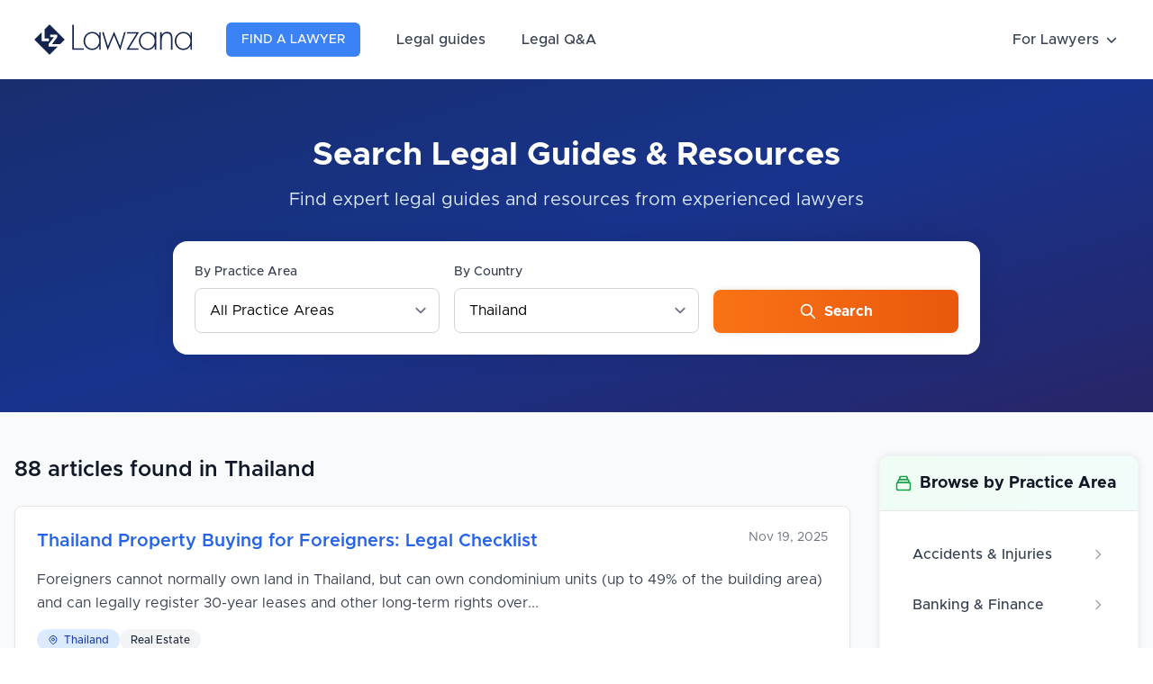

--- FILE ---
content_type: text/html; charset=UTF-8
request_url: https://lawzana.com/articles/thailand
body_size: 37806
content:
<!DOCTYPE html>
<html lang="en">

<head>
    <meta charset="utf-8">
    <meta http-equiv="X-UA-Compatible" content="IE=edge">
    <meta name="viewport" content="width=device-width, initial-scale=1, shrink-to-fit=no">
    <meta name="description" content="Read our 88 guides and articles in Thailand written by professional lawyers on Lawzana.">
    <link rel="icon" type="image/x-icon" href="/logo-square-150.png">
    <meta name="csrf-token" content="j9GgZNBwrnwhwy0eDhiZFZt94vdlYfEDt0731BGE">

    <title>Thailand Legal Guides and Articles</title>
    
    <style>
        [x-cloak]{display:none!important}.iti{display:block;width:100%!important}.border-3{border-width:3px}
/*! tailwindcss v3.2.4 | MIT License | https://tailwindcss.com*/*,:after,:before{border:0 solid #e5e7eb;box-sizing:border-box}:after,:before{--tw-content:""}html{-webkit-text-size-adjust:100%;font-feature-settings:normal;font-family:Metropolis,sans-serif;line-height:1.5;-moz-tab-size:4;-o-tab-size:4;tab-size:4}body{line-height:inherit;margin:0}hr{border-top-width:1px;color:inherit;height:0}abbr:where([title]){-webkit-text-decoration:underline dotted;text-decoration:underline dotted}h1,h2,h3,h4,h5,h6{font-size:inherit;font-weight:inherit}a{color:inherit;text-decoration:inherit}b,strong{font-weight:bolder}code,kbd,pre,samp{font-family:ui-monospace,SFMono-Regular,Menlo,Monaco,Consolas,Liberation Mono,Courier New,monospace;font-size:1em}small{font-size:80%}sub,sup{font-size:75%;line-height:0;position:relative;vertical-align:baseline}sub{bottom:-.25em}sup{top:-.5em}table{border-collapse:collapse;border-color:inherit;text-indent:0}button,input,optgroup,select,textarea{color:inherit;font-family:inherit;font-size:100%;font-weight:inherit;line-height:inherit;margin:0;padding:0}button,select{text-transform:none}[type=button],[type=reset],[type=submit],button{-webkit-appearance:button;background-color:transparent;background-image:none}:-moz-focusring{outline:auto}:-moz-ui-invalid{box-shadow:none}progress{vertical-align:baseline}::-webkit-inner-spin-button,::-webkit-outer-spin-button{height:auto}[type=search]{-webkit-appearance:textfield;outline-offset:-2px}::-webkit-search-decoration{-webkit-appearance:none}::-webkit-file-upload-button{-webkit-appearance:button;font:inherit}summary{display:list-item}blockquote,dd,dl,figure,h1,h2,h3,h4,h5,h6,hr,p,pre{margin:0}fieldset{margin:0}fieldset,legend{padding:0}menu,ol,ul{list-style:none;margin:0;padding:0}textarea{resize:vertical}input::-moz-placeholder,textarea::-moz-placeholder{color:#9ca3af;opacity:1}input::placeholder,textarea::placeholder{color:#9ca3af;opacity:1}[role=button],button{cursor:pointer}:disabled{cursor:default}audio,canvas,embed,iframe,img,object,svg,video{display:block;vertical-align:middle}img,video{height:auto;max-width:100%}[hidden]{display:none}[multiple],[type=date],[type=datetime-local],[type=email],[type=month],[type=number],[type=password],[type=search],[type=tel],[type=text],[type=time],[type=url],[type=week],select,textarea{--tw-shadow:0 0 #0000;-webkit-appearance:none;-moz-appearance:none;appearance:none;background-color:#fff;border-color:#6b7280;border-radius:0;border-width:1px;font-size:1rem;line-height:1.5rem;padding:.5rem .75rem}[multiple]:focus,[type=date]:focus,[type=datetime-local]:focus,[type=email]:focus,[type=month]:focus,[type=number]:focus,[type=password]:focus,[type=search]:focus,[type=tel]:focus,[type=text]:focus,[type=time]:focus,[type=url]:focus,[type=week]:focus,select:focus,textarea:focus{--tw-ring-inset:var(--tw-empty,/*!*/ /*!*/);--tw-ring-offset-width:0px;--tw-ring-offset-color:#fff;--tw-ring-color:#2563eb;--tw-ring-offset-shadow:var(--tw-ring-inset) 0 0 0 var(--tw-ring-offset-width) var(--tw-ring-offset-color);--tw-ring-shadow:var(--tw-ring-inset) 0 0 0 calc(1px + var(--tw-ring-offset-width)) var(--tw-ring-color);border-color:#2563eb;box-shadow:var(--tw-ring-offset-shadow),var(--tw-ring-shadow),var(--tw-shadow);outline:2px solid transparent;outline-offset:2px}input::-moz-placeholder,textarea::-moz-placeholder{color:#6b7280;opacity:1}input::placeholder,textarea::placeholder{color:#6b7280;opacity:1}::-webkit-datetime-edit-fields-wrapper{padding:0}::-webkit-date-and-time-value{min-height:1.5em}::-webkit-datetime-edit,::-webkit-datetime-edit-day-field,::-webkit-datetime-edit-hour-field,::-webkit-datetime-edit-meridiem-field,::-webkit-datetime-edit-millisecond-field,::-webkit-datetime-edit-minute-field,::-webkit-datetime-edit-month-field,::-webkit-datetime-edit-second-field,::-webkit-datetime-edit-year-field{padding-bottom:0;padding-top:0}select{background-image:url("data:image/svg+xml;charset=utf-8,%3Csvg xmlns='http://www.w3.org/2000/svg' fill='none' viewBox='0 0 20 20'%3E%3Cpath stroke='%236b7280' stroke-linecap='round' stroke-linejoin='round' stroke-width='1.5' d='m6 8 4 4 4-4'/%3E%3C/svg%3E");background-position:right .5rem center;background-repeat:no-repeat;background-size:1.5em 1.5em;padding-right:2.5rem;-webkit-print-color-adjust:exact;print-color-adjust:exact}[multiple]{background-image:none;background-position:0 0;background-repeat:unset;background-size:initial;padding-right:.75rem;-webkit-print-color-adjust:unset;print-color-adjust:unset}[type=checkbox],[type=radio]{--tw-shadow:0 0 #0000;-webkit-appearance:none;-moz-appearance:none;appearance:none;background-color:#fff;background-origin:border-box;border-color:#6b7280;border-width:1px;color:#2563eb;display:inline-block;flex-shrink:0;height:1rem;padding:0;-webkit-print-color-adjust:exact;print-color-adjust:exact;-webkit-user-select:none;-moz-user-select:none;user-select:none;vertical-align:middle;width:1rem}[type=checkbox]{border-radius:0}[type=radio]{border-radius:100%}[type=checkbox]:focus,[type=radio]:focus{--tw-ring-inset:var(--tw-empty,/*!*/ /*!*/);--tw-ring-offset-width:2px;--tw-ring-offset-color:#fff;--tw-ring-color:#2563eb;--tw-ring-offset-shadow:var(--tw-ring-inset) 0 0 0 var(--tw-ring-offset-width) var(--tw-ring-offset-color);--tw-ring-shadow:var(--tw-ring-inset) 0 0 0 calc(2px + var(--tw-ring-offset-width)) var(--tw-ring-color);box-shadow:var(--tw-ring-offset-shadow),var(--tw-ring-shadow),var(--tw-shadow);outline:2px solid transparent;outline-offset:2px}[type=checkbox]:checked,[type=radio]:checked{background-color:currentColor;background-position:50%;background-repeat:no-repeat;background-size:100% 100%;border-color:transparent}[type=checkbox]:checked{background-image:url("data:image/svg+xml;charset=utf-8,%3Csvg viewBox='0 0 16 16' fill='%23fff' xmlns='http://www.w3.org/2000/svg'%3E%3Cpath d='M12.207 4.793a1 1 0 0 1 0 1.414l-5 5a1 1 0 0 1-1.414 0l-2-2a1 1 0 0 1 1.414-1.414L6.5 9.086l4.293-4.293a1 1 0 0 1 1.414 0z'/%3E%3C/svg%3E")}[type=radio]:checked{background-image:url("data:image/svg+xml;charset=utf-8,%3Csvg viewBox='0 0 16 16' fill='%23fff' xmlns='http://www.w3.org/2000/svg'%3E%3Ccircle cx='8' cy='8' r='3'/%3E%3C/svg%3E")}[type=checkbox]:checked:focus,[type=checkbox]:checked:hover,[type=radio]:checked:focus,[type=radio]:checked:hover{background-color:currentColor;border-color:transparent}[type=checkbox]:indeterminate{background-color:currentColor;background-image:url("data:image/svg+xml;charset=utf-8,%3Csvg xmlns='http://www.w3.org/2000/svg' fill='none' viewBox='0 0 16 16'%3E%3Cpath stroke='%23fff' stroke-linecap='round' stroke-linejoin='round' stroke-width='2' d='M4 8h8'/%3E%3C/svg%3E");background-position:50%;background-repeat:no-repeat;background-size:100% 100%;border-color:transparent}[type=checkbox]:indeterminate:focus,[type=checkbox]:indeterminate:hover{background-color:currentColor;border-color:transparent}[type=file]{background:unset;border-color:inherit;border-radius:0;border-width:0;font-size:unset;line-height:inherit;padding:0}[type=file]:focus{outline:1px solid ButtonText;outline:1px auto -webkit-focus-ring-color}*,:after,:before{--tw-border-spacing-x:0;--tw-border-spacing-y:0;--tw-translate-x:0;--tw-translate-y:0;--tw-rotate:0;--tw-skew-x:0;--tw-skew-y:0;--tw-scale-x:1;--tw-scale-y:1;--tw-pan-x: ;--tw-pan-y: ;--tw-pinch-zoom: ;--tw-scroll-snap-strictness:proximity;--tw-ordinal: ;--tw-slashed-zero: ;--tw-numeric-figure: ;--tw-numeric-spacing: ;--tw-numeric-fraction: ;--tw-ring-inset: ;--tw-ring-offset-width:0px;--tw-ring-offset-color:#fff;--tw-ring-color:rgba(59,130,246,.5);--tw-ring-offset-shadow:0 0 #0000;--tw-ring-shadow:0 0 #0000;--tw-shadow:0 0 #0000;--tw-shadow-colored:0 0 #0000;--tw-blur: ;--tw-brightness: ;--tw-contrast: ;--tw-grayscale: ;--tw-hue-rotate: ;--tw-invert: ;--tw-saturate: ;--tw-sepia: ;--tw-drop-shadow: ;--tw-backdrop-blur: ;--tw-backdrop-brightness: ;--tw-backdrop-contrast: ;--tw-backdrop-grayscale: ;--tw-backdrop-hue-rotate: ;--tw-backdrop-invert: ;--tw-backdrop-opacity: ;--tw-backdrop-saturate: ;--tw-backdrop-sepia: }::backdrop{--tw-border-spacing-x:0;--tw-border-spacing-y:0;--tw-translate-x:0;--tw-translate-y:0;--tw-rotate:0;--tw-skew-x:0;--tw-skew-y:0;--tw-scale-x:1;--tw-scale-y:1;--tw-pan-x: ;--tw-pan-y: ;--tw-pinch-zoom: ;--tw-scroll-snap-strictness:proximity;--tw-ordinal: ;--tw-slashed-zero: ;--tw-numeric-figure: ;--tw-numeric-spacing: ;--tw-numeric-fraction: ;--tw-ring-inset: ;--tw-ring-offset-width:0px;--tw-ring-offset-color:#fff;--tw-ring-color:rgba(59,130,246,.5);--tw-ring-offset-shadow:0 0 #0000;--tw-ring-shadow:0 0 #0000;--tw-shadow:0 0 #0000;--tw-shadow-colored:0 0 #0000;--tw-blur: ;--tw-brightness: ;--tw-contrast: ;--tw-grayscale: ;--tw-hue-rotate: ;--tw-invert: ;--tw-saturate: ;--tw-sepia: ;--tw-drop-shadow: ;--tw-backdrop-blur: ;--tw-backdrop-brightness: ;--tw-backdrop-contrast: ;--tw-backdrop-grayscale: ;--tw-backdrop-hue-rotate: ;--tw-backdrop-invert: ;--tw-backdrop-opacity: ;--tw-backdrop-saturate: ;--tw-backdrop-sepia: }.container{width:100%}@media (min-width:640px){.container{max-width:640px}}@media (min-width:768px){.container{max-width:768px}}@media (min-width:1024px){.container{max-width:1024px}}@media (min-width:1280px){.container{max-width:1280px}}@media (min-width:1536px){.container{max-width:1536px}}.prose{color:var(--tw-prose-body);max-width:65ch}.prose :where(p):not(:where([class~=not-prose] *)){margin-bottom:1.25em;margin-top:1.25em}.prose :where([class~=lead]):not(:where([class~=not-prose] *)){color:var(--tw-prose-lead);font-size:1.25em;line-height:1.6;margin-bottom:1.2em;margin-top:1.2em}.prose :where(a):not(:where([class~=not-prose] *)){color:var(--tw-prose-links);font-weight:500;text-decoration:underline}.prose :where(strong):not(:where([class~=not-prose] *)){color:var(--tw-prose-bold);font-weight:600}.prose :where(a strong):not(:where([class~=not-prose] *)){color:inherit}.prose :where(blockquote strong):not(:where([class~=not-prose] *)){color:inherit}.prose :where(thead th strong):not(:where([class~=not-prose] *)){color:inherit}.prose :where(ol):not(:where([class~=not-prose] *)){list-style-type:decimal;margin-bottom:1.25em;margin-top:1.25em;padding-left:1.625em}.prose :where(ol[type=A]):not(:where([class~=not-prose] *)){list-style-type:upper-alpha}.prose :where(ol[type=a]):not(:where([class~=not-prose] *)){list-style-type:lower-alpha}.prose :where(ol[type=A s]):not(:where([class~=not-prose] *)){list-style-type:upper-alpha}.prose :where(ol[type=a s]):not(:where([class~=not-prose] *)){list-style-type:lower-alpha}.prose :where(ol[type=I]):not(:where([class~=not-prose] *)){list-style-type:upper-roman}.prose :where(ol[type=i]):not(:where([class~=not-prose] *)){list-style-type:lower-roman}.prose :where(ol[type=I s]):not(:where([class~=not-prose] *)){list-style-type:upper-roman}.prose :where(ol[type=i s]):not(:where([class~=not-prose] *)){list-style-type:lower-roman}.prose :where(ol[type="1"]):not(:where([class~=not-prose] *)){list-style-type:decimal}.prose :where(ul):not(:where([class~=not-prose] *)){list-style-type:disc;margin-bottom:1.25em;margin-top:1.25em;padding-left:1.625em}.prose :where(ol>li):not(:where([class~=not-prose] *))::marker{color:var(--tw-prose-counters);font-weight:400}.prose :where(ul>li):not(:where([class~=not-prose] *))::marker{color:var(--tw-prose-bullets)}.prose :where(hr):not(:where([class~=not-prose] *)){border-color:var(--tw-prose-hr);border-top-width:1px;margin-bottom:3em;margin-top:3em}.prose :where(blockquote):not(:where([class~=not-prose] *)){border-left-color:var(--tw-prose-quote-borders);border-left-width:.25rem;color:var(--tw-prose-quotes);font-style:italic;font-weight:500;margin-bottom:1.6em;margin-top:1.6em;padding-left:1em;quotes:"\201C""\201D""\2018""\2019"}.prose :where(blockquote p:first-of-type):not(:where([class~=not-prose] *)):before{content:open-quote}.prose :where(blockquote p:last-of-type):not(:where([class~=not-prose] *)):after{content:close-quote}.prose :where(h1):not(:where([class~=not-prose] *)){color:var(--tw-prose-headings);font-size:2.25em;font-weight:800;line-height:1.1111111;margin-bottom:.8888889em;margin-top:0}.prose :where(h1 strong):not(:where([class~=not-prose] *)){color:inherit;font-weight:900}.prose :where(h2):not(:where([class~=not-prose] *)){color:var(--tw-prose-headings);font-size:1.5em;font-weight:700;line-height:1.3333333;margin-bottom:1em;margin-top:2em}.prose :where(h2 strong):not(:where([class~=not-prose] *)){color:inherit;font-weight:800}.prose :where(h3):not(:where([class~=not-prose] *)){color:var(--tw-prose-headings);font-size:1.25em;font-weight:600;line-height:1.6;margin-bottom:.6em;margin-top:1.6em}.prose :where(h3 strong):not(:where([class~=not-prose] *)){color:inherit;font-weight:700}.prose :where(h4):not(:where([class~=not-prose] *)){color:var(--tw-prose-headings);font-weight:600;line-height:1.5;margin-bottom:.5em;margin-top:1.5em}.prose :where(h4 strong):not(:where([class~=not-prose] *)){color:inherit;font-weight:700}.prose :where(img):not(:where([class~=not-prose] *)){margin-bottom:2em;margin-top:2em}.prose :where(figure>*):not(:where([class~=not-prose] *)){margin-bottom:0;margin-top:0}.prose :where(figcaption):not(:where([class~=not-prose] *)){color:var(--tw-prose-captions);font-size:.875em;line-height:1.4285714;margin-top:.8571429em}.prose :where(code):not(:where([class~=not-prose] *)){color:var(--tw-prose-code);font-size:.875em;font-weight:600}.prose :where(code):not(:where([class~=not-prose] *)):before{content:"`"}.prose :where(code):not(:where([class~=not-prose] *)):after{content:"`"}.prose :where(a code):not(:where([class~=not-prose] *)){color:inherit}.prose :where(h1 code):not(:where([class~=not-prose] *)){color:inherit}.prose :where(h2 code):not(:where([class~=not-prose] *)){color:inherit;font-size:.875em}.prose :where(h3 code):not(:where([class~=not-prose] *)){color:inherit;font-size:.9em}.prose :where(h4 code):not(:where([class~=not-prose] *)){color:inherit}.prose :where(blockquote code):not(:where([class~=not-prose] *)){color:inherit}.prose :where(thead th code):not(:where([class~=not-prose] *)){color:inherit}.prose :where(pre):not(:where([class~=not-prose] *)){background-color:var(--tw-prose-pre-bg);border-radius:.375rem;color:var(--tw-prose-pre-code);font-size:.875em;font-weight:400;line-height:1.7142857;margin-bottom:1.7142857em;margin-top:1.7142857em;overflow-x:auto;padding:.8571429em 1.1428571em}.prose :where(pre code):not(:where([class~=not-prose] *)){background-color:transparent;border-radius:0;border-width:0;color:inherit;font-family:inherit;font-size:inherit;font-weight:inherit;line-height:inherit;padding:0}.prose :where(pre code):not(:where([class~=not-prose] *)):before{content:none}.prose :where(pre code):not(:where([class~=not-prose] *)):after{content:none}.prose :where(table):not(:where([class~=not-prose] *)){font-size:.875em;line-height:1.7142857;margin-bottom:2em;margin-top:2em;table-layout:auto;text-align:left;width:100%}.prose :where(thead):not(:where([class~=not-prose] *)){border-bottom-color:var(--tw-prose-th-borders);border-bottom-width:1px}.prose :where(thead th):not(:where([class~=not-prose] *)){color:var(--tw-prose-headings);font-weight:600;padding-bottom:.5714286em;padding-left:.5714286em;padding-right:.5714286em;vertical-align:bottom}.prose :where(tbody tr):not(:where([class~=not-prose] *)){border-bottom-color:var(--tw-prose-td-borders);border-bottom-width:1px}.prose :where(tbody tr:last-child):not(:where([class~=not-prose] *)){border-bottom-width:0}.prose :where(tbody td):not(:where([class~=not-prose] *)){vertical-align:baseline}.prose :where(tfoot):not(:where([class~=not-prose] *)){border-top-color:var(--tw-prose-th-borders);border-top-width:1px}.prose :where(tfoot td):not(:where([class~=not-prose] *)){vertical-align:top}.prose{--tw-prose-body:#374151;--tw-prose-headings:#111827;--tw-prose-lead:#4b5563;--tw-prose-links:#111827;--tw-prose-bold:#111827;--tw-prose-counters:#6b7280;--tw-prose-bullets:#d1d5db;--tw-prose-hr:#e5e7eb;--tw-prose-quotes:#111827;--tw-prose-quote-borders:#e5e7eb;--tw-prose-captions:#6b7280;--tw-prose-code:#111827;--tw-prose-pre-code:#e5e7eb;--tw-prose-pre-bg:#1f2937;--tw-prose-th-borders:#d1d5db;--tw-prose-td-borders:#e5e7eb;--tw-prose-invert-body:#d1d5db;--tw-prose-invert-headings:#fff;--tw-prose-invert-lead:#9ca3af;--tw-prose-invert-links:#fff;--tw-prose-invert-bold:#fff;--tw-prose-invert-counters:#9ca3af;--tw-prose-invert-bullets:#4b5563;--tw-prose-invert-hr:#374151;--tw-prose-invert-quotes:#f3f4f6;--tw-prose-invert-quote-borders:#374151;--tw-prose-invert-captions:#9ca3af;--tw-prose-invert-code:#fff;--tw-prose-invert-pre-code:#d1d5db;--tw-prose-invert-pre-bg:rgba(0,0,0,.5);--tw-prose-invert-th-borders:#4b5563;--tw-prose-invert-td-borders:#374151;font-size:1rem;line-height:1.75}.prose :where(video):not(:where([class~=not-prose] *)){margin-bottom:2em;margin-top:2em}.prose :where(figure):not(:where([class~=not-prose] *)){margin-bottom:2em;margin-top:2em}.prose :where(li):not(:where([class~=not-prose] *)){margin-bottom:.5em;margin-top:.5em}.prose :where(ol>li):not(:where([class~=not-prose] *)){padding-left:.375em}.prose :where(ul>li):not(:where([class~=not-prose] *)){padding-left:.375em}.prose :where(.prose>ul>li p):not(:where([class~=not-prose] *)){margin-bottom:.75em;margin-top:.75em}.prose :where(.prose>ul>li>:first-child):not(:where([class~=not-prose] *)){margin-top:1.25em}.prose :where(.prose>ul>li>:last-child):not(:where([class~=not-prose] *)){margin-bottom:1.25em}.prose :where(.prose>ol>li>:first-child):not(:where([class~=not-prose] *)){margin-top:1.25em}.prose :where(.prose>ol>li>:last-child):not(:where([class~=not-prose] *)){margin-bottom:1.25em}.prose :where(ul ul,ul ol,ol ul,ol ol):not(:where([class~=not-prose] *)){margin-bottom:.75em;margin-top:.75em}.prose :where(hr+*):not(:where([class~=not-prose] *)){margin-top:0}.prose :where(h2+*):not(:where([class~=not-prose] *)){margin-top:0}.prose :where(h3+*):not(:where([class~=not-prose] *)){margin-top:0}.prose :where(h4+*):not(:where([class~=not-prose] *)){margin-top:0}.prose :where(thead th:first-child):not(:where([class~=not-prose] *)){padding-left:0}.prose :where(thead th:last-child):not(:where([class~=not-prose] *)){padding-right:0}.prose :where(tbody td,tfoot td):not(:where([class~=not-prose] *)){padding:.5714286em}.prose :where(tbody td:first-child,tfoot td:first-child):not(:where([class~=not-prose] *)){padding-left:0}.prose :where(tbody td:last-child,tfoot td:last-child):not(:where([class~=not-prose] *)){padding-right:0}.prose :where(.prose>:first-child):not(:where([class~=not-prose] *)){margin-top:0}.prose :where(.prose>:last-child):not(:where([class~=not-prose] *)){margin-bottom:0}.prose-lg{font-size:1.125rem;line-height:1.7777778}.prose-lg :where(p):not(:where([class~=not-prose] *)){margin-bottom:1.3333333em;margin-top:1.3333333em}.prose-lg :where([class~=lead]):not(:where([class~=not-prose] *)){font-size:1.2222222em;line-height:1.4545455;margin-bottom:1.0909091em;margin-top:1.0909091em}.prose-lg :where(blockquote):not(:where([class~=not-prose] *)){margin-bottom:1.6666667em;margin-top:1.6666667em;padding-left:1em}.prose-lg :where(h1):not(:where([class~=not-prose] *)){font-size:2.6666667em;line-height:1;margin-bottom:.8333333em;margin-top:0}.prose-lg :where(h2):not(:where([class~=not-prose] *)){font-size:1.6666667em;line-height:1.3333333;margin-bottom:1.0666667em;margin-top:1.8666667em}.prose-lg :where(h3):not(:where([class~=not-prose] *)){font-size:1.3333333em;line-height:1.5;margin-bottom:.6666667em;margin-top:1.6666667em}.prose-lg :where(h4):not(:where([class~=not-prose] *)){line-height:1.5555556;margin-bottom:.4444444em;margin-top:1.7777778em}.prose-lg :where(img):not(:where([class~=not-prose] *)){margin-bottom:1.7777778em;margin-top:1.7777778em}.prose-lg :where(video):not(:where([class~=not-prose] *)){margin-bottom:1.7777778em;margin-top:1.7777778em}.prose-lg :where(figure):not(:where([class~=not-prose] *)){margin-bottom:1.7777778em;margin-top:1.7777778em}.prose-lg :where(figure>*):not(:where([class~=not-prose] *)){margin-bottom:0;margin-top:0}.prose-lg :where(figcaption):not(:where([class~=not-prose] *)){font-size:.8888889em;line-height:1.5;margin-top:1em}.prose-lg :where(code):not(:where([class~=not-prose] *)){font-size:.8888889em}.prose-lg :where(h2 code):not(:where([class~=not-prose] *)){font-size:.8666667em}.prose-lg :where(h3 code):not(:where([class~=not-prose] *)){font-size:.875em}.prose-lg :where(pre):not(:where([class~=not-prose] *)){border-radius:.375rem;font-size:.8888889em;line-height:1.75;margin-bottom:2em;margin-top:2em;padding:1em 1.5em}.prose-lg :where(ol):not(:where([class~=not-prose] *)){margin-bottom:1.3333333em;margin-top:1.3333333em;padding-left:1.5555556em}.prose-lg :where(ul):not(:where([class~=not-prose] *)){margin-bottom:1.3333333em;margin-top:1.3333333em;padding-left:1.5555556em}.prose-lg :where(li):not(:where([class~=not-prose] *)){margin-bottom:.6666667em;margin-top:.6666667em}.prose-lg :where(ol>li):not(:where([class~=not-prose] *)){padding-left:.4444444em}.prose-lg :where(ul>li):not(:where([class~=not-prose] *)){padding-left:.4444444em}.prose-lg :where(.prose-lg>ul>li p):not(:where([class~=not-prose] *)){margin-bottom:.8888889em;margin-top:.8888889em}.prose-lg :where(.prose-lg>ul>li>:first-child):not(:where([class~=not-prose] *)){margin-top:1.3333333em}.prose-lg :where(.prose-lg>ul>li>:last-child):not(:where([class~=not-prose] *)){margin-bottom:1.3333333em}.prose-lg :where(.prose-lg>ol>li>:first-child):not(:where([class~=not-prose] *)){margin-top:1.3333333em}.prose-lg :where(.prose-lg>ol>li>:last-child):not(:where([class~=not-prose] *)){margin-bottom:1.3333333em}.prose-lg :where(ul ul,ul ol,ol ul,ol ol):not(:where([class~=not-prose] *)){margin-bottom:.8888889em;margin-top:.8888889em}.prose-lg :where(hr):not(:where([class~=not-prose] *)){margin-bottom:3.1111111em;margin-top:3.1111111em}.prose-lg :where(hr+*):not(:where([class~=not-prose] *)){margin-top:0}.prose-lg :where(h2+*):not(:where([class~=not-prose] *)){margin-top:0}.prose-lg :where(h3+*):not(:where([class~=not-prose] *)){margin-top:0}.prose-lg :where(h4+*):not(:where([class~=not-prose] *)){margin-top:0}.prose-lg :where(table):not(:where([class~=not-prose] *)){font-size:.8888889em;line-height:1.5}.prose-lg :where(thead th):not(:where([class~=not-prose] *)){padding-bottom:.75em;padding-left:.75em;padding-right:.75em}.prose-lg :where(thead th:first-child):not(:where([class~=not-prose] *)){padding-left:0}.prose-lg :where(thead th:last-child):not(:where([class~=not-prose] *)){padding-right:0}.prose-lg :where(tbody td,tfoot td):not(:where([class~=not-prose] *)){padding:.75em}.prose-lg :where(tbody td:first-child,tfoot td:first-child):not(:where([class~=not-prose] *)){padding-left:0}.prose-lg :where(tbody td:last-child,tfoot td:last-child):not(:where([class~=not-prose] *)){padding-right:0}.prose-lg :where(.prose-lg>:first-child):not(:where([class~=not-prose] *)){margin-top:0}.prose-lg :where(.prose-lg>:last-child):not(:where([class~=not-prose] *)){margin-bottom:0}.prose-slate{--tw-prose-body:#334155;--tw-prose-headings:#0f172a;--tw-prose-lead:#475569;--tw-prose-links:#0f172a;--tw-prose-bold:#0f172a;--tw-prose-counters:#64748b;--tw-prose-bullets:#cbd5e1;--tw-prose-hr:#e2e8f0;--tw-prose-quotes:#0f172a;--tw-prose-quote-borders:#e2e8f0;--tw-prose-captions:#64748b;--tw-prose-code:#0f172a;--tw-prose-pre-code:#e2e8f0;--tw-prose-pre-bg:#1e293b;--tw-prose-th-borders:#cbd5e1;--tw-prose-td-borders:#e2e8f0;--tw-prose-invert-body:#cbd5e1;--tw-prose-invert-headings:#fff;--tw-prose-invert-lead:#94a3b8;--tw-prose-invert-links:#fff;--tw-prose-invert-bold:#fff;--tw-prose-invert-counters:#94a3b8;--tw-prose-invert-bullets:#475569;--tw-prose-invert-hr:#334155;--tw-prose-invert-quotes:#f1f5f9;--tw-prose-invert-quote-borders:#334155;--tw-prose-invert-captions:#94a3b8;--tw-prose-invert-code:#fff;--tw-prose-invert-pre-code:#cbd5e1;--tw-prose-invert-pre-bg:rgba(0,0,0,.5);--tw-prose-invert-th-borders:#475569;--tw-prose-invert-td-borders:#334155}.prose-blue{--tw-prose-links:#2563eb;--tw-prose-invert-links:#3b82f6}.prose table{display:block;overflow-x:auto;width:100%}.sr-only{clip:rect(0,0,0,0);border-width:0;height:1px;margin:-1px;overflow:hidden;padding:0;position:absolute;white-space:nowrap;width:1px}.pointer-events-none{pointer-events:none}.visible{visibility:visible}.collapse{visibility:collapse}.static{position:static}.fixed{position:fixed}.absolute{position:absolute}.relative{position:relative}.sticky{position:sticky}.inset-0{bottom:0;left:0;right:0;top:0}.-inset-1{bottom:-.25rem;left:-.25rem;right:-.25rem;top:-.25rem}.inset-x-0{left:0;right:0}.inset-y-0{bottom:0;top:0}.top-8{top:2rem}.right-8{right:2rem}.bottom-0{bottom:0}.left-0{left:0}.right-0{right:0}.left-6{left:1.5rem}.right-6{right:1.5rem}.-top-40{top:-10rem}.-right-32{right:-8rem}.-bottom-40{bottom:-10rem}.-left-32{left:-8rem}.top-full{top:100%}.top-0{top:0}.-top-1{top:-.25rem}.-right-1{right:-.25rem}.top-4{top:1rem}.left-4{left:1rem}.bottom-3{bottom:.75rem}.top-20{top:5rem}.top-\[140px\]{top:140px}.-top-0\.5{top:-.125rem}.-top-0{top:0}.bottom-6{bottom:1.5rem}.-top-24{top:-6rem}.-left-24{left:-6rem}.-bottom-32{bottom:-8rem}.left-20{left:5rem}.right-4{right:1rem}.-bottom-12{bottom:-3rem}.bottom-8{bottom:2rem}.right-3{right:.75rem}.top-3{top:.75rem}.-top-4{top:-1rem}.left-1\/2{left:50%}.-bottom-4{bottom:-1rem}.-right-4{right:-1rem}.-left-4{left:-1rem}.top-1\/4{top:25%}.left-1\/4{left:25%}.bottom-1\/4{bottom:25%}.right-1\/4{right:25%}.-bottom-1{bottom:-.25rem}.z-50{z-index:50}.z-40{z-index:40}.z-10{z-index:10}.z-30{z-index:30}.z-20{z-index:20}.-z-10{z-index:-10}.z-0{z-index:0}.order-1{order:1}.order-2{order:2}.col-span-3{grid-column:span 3/span 3}.col-span-6{grid-column:span 6/span 6}.m-3{margin:.75rem}.-m-3{margin:-.75rem}.m-0{margin:0}.mx-auto{margin-left:auto;margin-right:auto}.mx-3{margin-left:.75rem;margin-right:.75rem}.my-2{margin-bottom:.5rem;margin-top:.5rem}.mx-1{margin-left:.25rem;margin-right:.25rem}.-my-2{margin-bottom:-.5rem;margin-top:-.5rem}.-mx-4{margin-left:-1rem;margin-right:-1rem}.my-4{margin-bottom:1rem;margin-top:1rem}.my-3{margin-bottom:.75rem;margin-top:.75rem}.my-8{margin-bottom:2rem;margin-top:2rem}.mx-2{margin-left:.5rem;margin-right:.5rem}.my-5{margin-bottom:1.25rem;margin-top:1.25rem}.-mx-2{margin-left:-.5rem;margin-right:-.5rem}.mx-4{margin-left:1rem;margin-right:1rem}.mb-8{margin-bottom:2rem}.mb-4{margin-bottom:1rem}.mb-2{margin-bottom:.5rem}.mt-1{margin-top:.25rem}.mb-1{margin-bottom:.25rem}.mt-2{margin-top:.5rem}.mt-8{margin-top:2rem}.mb-6{margin-bottom:1.5rem}.ml-3{margin-left:.75rem}.ml-2{margin-left:.5rem}.mt-6{margin-top:1.5rem}.mb-10{margin-bottom:2.5rem}.mr-3{margin-right:.75rem}.ml-auto{margin-left:auto}.mb-3{margin-bottom:.75rem}.ml-1{margin-left:.25rem}.mt-0\.5{margin-top:.125rem}.mr-1{margin-right:.25rem}.mt-0{margin-top:0}.mr-2{margin-right:.5rem}.ml-4{margin-left:1rem}.mt-3{margin-top:.75rem}.mt-12{margin-top:3rem}.mr-auto{margin-right:auto}.mt-4{margin-top:1rem}.-mr-2{margin-right:-.5rem}.mt-5{margin-top:1.25rem}.-mt-5{margin-top:-1.25rem}.mr-1\.5{margin-right:.375rem}.mr-0{margin-right:0}.mt-auto{margin-top:auto}.mb-20{margin-bottom:5rem}.mt-16{margin-top:4rem}.mb-5{margin-bottom:1.25rem}.mb-16{margin-bottom:4rem}.-mt-20{margin-top:-5rem}.mb-12{margin-bottom:3rem}.mb-14{margin-bottom:3.5rem}.-mt-6{margin-top:-1.5rem}.mt-10{margin-top:2.5rem}.mr-4{margin-right:1rem}.ml-6{margin-left:1.5rem}.mr-6{margin-right:1.5rem}.mb-0{margin-bottom:0}.-ml-px{margin-left:-1px}.block{display:block}.inline-block{display:inline-block}.inline{display:inline}.flex{display:flex}.inline-flex{display:inline-flex}.table{display:table}.flow-root{display:flow-root}.grid{display:grid}.hidden{display:none}.aspect-video{aspect-ratio:16/9}.h-8{height:2rem}.h-5{height:1.25rem}.h-4{height:1rem}.h-12{height:3rem}.h-6{height:1.5rem}.h-\[58px\]{height:58px}.h-\[110px\]{height:110px}.h-14{height:3.5rem}.h-full{height:100%}.h-80{height:20rem}.h-32{height:8rem}.h-16{height:4rem}.h-2{height:.5rem}.h-3{height:.75rem}.h-20{height:5rem}.h-screen{height:100vh}.h-10{height:2.5rem}.h-48{height:12rem}.h-2\.5{height:.625rem}.h-0\.5{height:.125rem}.h-0{height:0}.h-96{height:24rem}.h-56{height:14rem}.h-24{height:6rem}.h-9{height:2.25rem}.h-7{height:1.75rem}.h-fit{height:-moz-fit-content;height:fit-content}.h-60{height:15rem}.h-64{height:16rem}.max-h-\[66px\]{max-height:66px}.max-h-64{max-height:16rem}.max-h-full{max-height:100%}.max-h-60{max-height:15rem}.max-h-\[2000px\]{max-height:2000px}.max-h-96{max-height:24rem}.max-h-\[400px\]{max-height:400px}.min-h-screen{min-height:100vh}.min-h-\[180px\]{min-height:180px}.min-h-\[14px\]{min-height:14px}.min-h-full{min-height:100%}.min-h-\[100px\]{min-height:100px}.min-h-\[600px\]{min-height:600px}.w-8{width:2rem}.w-full{width:100%}.w-32{width:8rem}.w-64{width:16rem}.w-5{width:1.25rem}.w-4{width:1rem}.w-12{width:3rem}.w-6{width:1.5rem}.w-1{width:.25rem}.w-14{width:3.5rem}.w-80{width:20rem}.w-16{width:4rem}.w-2{width:.5rem}.w-auto{width:auto}.w-3{width:.75rem}.w-1\/2{width:50%}.w-0{width:0}.w-10{width:2.5rem}.w-2\/5{width:40%}.w-3\/5{width:60%}.w-20{width:5rem}.w-48{width:12rem}.w-24{width:6rem}.w-96{width:24rem}.w-\[calc\(100\%-4rem\)\]{width:calc(100% - 4rem)}.w-9{width:2.25rem}.w-7{width:1.75rem}.w-56{width:14rem}.min-w-\[50px\]{min-width:50px}.min-w-full{min-width:100%}.min-w-0{min-width:0}.max-w-7xl{max-width:80rem}.max-w-4xl{max-width:56rem}.max-w-\[80\%\]{max-width:80%}.max-w-\[100px\]{max-width:100px}.max-w-lg{max-width:32rem}.max-w-md{max-width:28rem}.max-w-6xl{max-width:72rem}.max-w-none{max-width:none}.max-w-2xl{max-width:42rem}.max-w-full{max-width:100%}.max-w-3xl{max-width:48rem}.max-w-5xl{max-width:64rem}.max-w-screen-2xl{max-width:1536px}.flex-1{flex:1 1 0%}.flex-shrink-0,.shrink-0{flex-shrink:0}.flex-grow,.grow{flex-grow:1}.border-collapse{border-collapse:collapse}.origin-top-right{transform-origin:top right}.translate-y-4{--tw-translate-y:1rem}.translate-y-0,.translate-y-4{transform:translate(var(--tw-translate-x),var(--tw-translate-y)) rotate(var(--tw-rotate)) skewX(var(--tw-skew-x)) skewY(var(--tw-skew-y)) scaleX(var(--tw-scale-x)) scaleY(var(--tw-scale-y))}.translate-y-0{--tw-translate-y:0px}.-translate-y-1{--tw-translate-y:-0.25rem}.-translate-y-1,.translate-x-1\/2{transform:translate(var(--tw-translate-x),var(--tw-translate-y)) rotate(var(--tw-rotate)) skewX(var(--tw-skew-x)) skewY(var(--tw-skew-y)) scaleX(var(--tw-scale-x)) scaleY(var(--tw-scale-y))}.translate-x-1\/2{--tw-translate-x:50%}.-translate-x-1\/2{--tw-translate-x:-50%}.-translate-x-1\/2,.rotate-180{transform:translate(var(--tw-translate-x),var(--tw-translate-y)) rotate(var(--tw-rotate)) skewX(var(--tw-skew-x)) skewY(var(--tw-skew-y)) scaleX(var(--tw-scale-x)) scaleY(var(--tw-scale-y))}.rotate-180{--tw-rotate:180deg}.rotate-3{--tw-rotate:3deg}.rotate-2,.rotate-3{transform:translate(var(--tw-translate-x),var(--tw-translate-y)) rotate(var(--tw-rotate)) skewX(var(--tw-skew-x)) skewY(var(--tw-skew-y)) scaleX(var(--tw-scale-x)) scaleY(var(--tw-scale-y))}.rotate-2{--tw-rotate:2deg}.scale-95{--tw-scale-x:.95;--tw-scale-y:.95}.scale-100,.scale-95{transform:translate(var(--tw-translate-x),var(--tw-translate-y)) rotate(var(--tw-rotate)) skewX(var(--tw-skew-x)) skewY(var(--tw-skew-y)) scaleX(var(--tw-scale-x)) scaleY(var(--tw-scale-y))}.scale-100{--tw-scale-x:1;--tw-scale-y:1}.scale-x-\[-1\]{--tw-scale-x:-1}.scale-x-\[-1\],.transform{transform:translate(var(--tw-translate-x),var(--tw-translate-y)) rotate(var(--tw-rotate)) skewX(var(--tw-skew-x)) skewY(var(--tw-skew-y)) scaleX(var(--tw-scale-x)) scaleY(var(--tw-scale-y))}.animate-pulse{animation:pulse 2s cubic-bezier(.4,0,.6,1) infinite}.animate-bounce{animation:bounce 1s infinite}.animate-spin{animation:spin 1s linear infinite}.cursor-pointer{cursor:pointer}.cursor-not-allowed{cursor:not-allowed}.cursor-default{cursor:default}.resize-none{resize:none}.list-inside{list-style-position:inside}.list-disc{list-style-type:disc}.list-decimal{list-style-type:decimal}.appearance-none{-webkit-appearance:none;-moz-appearance:none;appearance:none}.grid-cols-1{grid-template-columns:repeat(1,minmax(0,1fr))}.grid-cols-2{grid-template-columns:repeat(2,minmax(0,1fr))}.grid-cols-6{grid-template-columns:repeat(6,minmax(0,1fr))}.flex-row{flex-direction:row}.flex-col{flex-direction:column}.flex-wrap{flex-wrap:wrap}.content-center{align-content:center}.items-start{align-items:flex-start}.items-end{align-items:flex-end}.items-center{align-items:center}.items-stretch{align-items:stretch}.justify-start{justify-content:flex-start}.justify-end{justify-content:flex-end}.justify-center{justify-content:center}.justify-between{justify-content:space-between}.justify-around{justify-content:space-around}.justify-items-center{justify-items:center}.gap-6{gap:1.5rem}.gap-2{gap:.5rem}.gap-4{gap:1rem}.gap-1{gap:.25rem}.gap-3{gap:.75rem}.gap-8{gap:2rem}.gap-7{gap:1.75rem}.gap-12{gap:3rem}.gap-5{gap:1.25rem}.gap-16{gap:4rem}.gap-y-10{row-gap:2.5rem}.gap-x-3{-moz-column-gap:.75rem;column-gap:.75rem}.gap-x-20{-moz-column-gap:5rem;column-gap:5rem}.gap-y-8{row-gap:2rem}.gap-x-8{-moz-column-gap:2rem;column-gap:2rem}.space-y-4>:not([hidden])~:not([hidden]){--tw-space-y-reverse:0;margin-bottom:calc(1rem*var(--tw-space-y-reverse));margin-top:calc(1rem*(1 - var(--tw-space-y-reverse)))}.space-y-3>:not([hidden])~:not([hidden]){--tw-space-y-reverse:0;margin-bottom:calc(.75rem*var(--tw-space-y-reverse));margin-top:calc(.75rem*(1 - var(--tw-space-y-reverse)))}.space-y-6>:not([hidden])~:not([hidden]){--tw-space-y-reverse:0;margin-bottom:calc(1.5rem*var(--tw-space-y-reverse));margin-top:calc(1.5rem*(1 - var(--tw-space-y-reverse)))}.space-y-1>:not([hidden])~:not([hidden]){--tw-space-y-reverse:0;margin-bottom:calc(.25rem*var(--tw-space-y-reverse));margin-top:calc(.25rem*(1 - var(--tw-space-y-reverse)))}.space-y-8>:not([hidden])~:not([hidden]){--tw-space-y-reverse:0;margin-bottom:calc(2rem*var(--tw-space-y-reverse));margin-top:calc(2rem*(1 - var(--tw-space-y-reverse)))}.space-y-5>:not([hidden])~:not([hidden]){--tw-space-y-reverse:0;margin-bottom:calc(1.25rem*var(--tw-space-y-reverse));margin-top:calc(1.25rem*(1 - var(--tw-space-y-reverse)))}.space-x-3>:not([hidden])~:not([hidden]){--tw-space-x-reverse:0;margin-left:calc(.75rem*(1 - var(--tw-space-x-reverse)));margin-right:calc(.75rem*var(--tw-space-x-reverse))}.space-y-10>:not([hidden])~:not([hidden]){--tw-space-y-reverse:0;margin-bottom:calc(2.5rem*var(--tw-space-y-reverse));margin-top:calc(2.5rem*(1 - var(--tw-space-y-reverse)))}.space-y-2>:not([hidden])~:not([hidden]){--tw-space-y-reverse:0;margin-bottom:calc(.5rem*var(--tw-space-y-reverse));margin-top:calc(.5rem*(1 - var(--tw-space-y-reverse)))}.space-x-2>:not([hidden])~:not([hidden]){--tw-space-x-reverse:0;margin-left:calc(.5rem*(1 - var(--tw-space-x-reverse)));margin-right:calc(.5rem*var(--tw-space-x-reverse))}.space-x-1>:not([hidden])~:not([hidden]){--tw-space-x-reverse:0;margin-left:calc(.25rem*(1 - var(--tw-space-x-reverse)));margin-right:calc(.25rem*var(--tw-space-x-reverse))}.space-x-6>:not([hidden])~:not([hidden]){--tw-space-x-reverse:0;margin-left:calc(1.5rem*(1 - var(--tw-space-x-reverse)));margin-right:calc(1.5rem*var(--tw-space-x-reverse))}.space-x-4>:not([hidden])~:not([hidden]){--tw-space-x-reverse:0;margin-left:calc(1rem*(1 - var(--tw-space-x-reverse)));margin-right:calc(1rem*var(--tw-space-x-reverse))}.space-y-12>:not([hidden])~:not([hidden]){--tw-space-y-reverse:0;margin-bottom:calc(3rem*var(--tw-space-y-reverse));margin-top:calc(3rem*(1 - var(--tw-space-y-reverse)))}.divide-y>:not([hidden])~:not([hidden]){--tw-divide-y-reverse:0;border-bottom-width:calc(1px*var(--tw-divide-y-reverse));border-top-width:calc(1px*(1 - var(--tw-divide-y-reverse)))}.divide-y-2>:not([hidden])~:not([hidden]){--tw-divide-y-reverse:0;border-bottom-width:calc(2px*var(--tw-divide-y-reverse));border-top-width:calc(2px*(1 - var(--tw-divide-y-reverse)))}.divide-gray-200>:not([hidden])~:not([hidden]){--tw-divide-opacity:1;border-color:rgb(229 231 235/var(--tw-divide-opacity))}.overflow-auto{overflow:auto}.overflow-hidden{overflow:hidden}.overflow-x-auto{overflow-x:auto}.overflow-y-auto{overflow-y:auto}.truncate{overflow:hidden;text-overflow:ellipsis}.truncate,.whitespace-nowrap{white-space:nowrap}.whitespace-pre-wrap{white-space:pre-wrap}.break-all{word-break:break-all}.rounded-lg{border-radius:.5rem}.rounded-xl{border-radius:.75rem}.rounded-md{border-radius:.375rem}.rounded{border-radius:.25rem}.rounded-2xl{border-radius:1rem}.rounded-full{border-radius:9999px}.rounded-none{border-radius:0}.rounded-3xl{border-radius:1.5rem}.rounded-l-md{border-bottom-left-radius:.375rem;border-top-left-radius:.375rem}.rounded-r-md{border-bottom-right-radius:.375rem;border-top-right-radius:.375rem}.rounded-b-2xl{border-bottom-left-radius:1rem;border-bottom-right-radius:1rem}.rounded-b-lg{border-bottom-left-radius:.5rem;border-bottom-right-radius:.5rem}.rounded-tl-none{border-top-left-radius:0}.rounded-tr-none{border-top-right-radius:0}.border{border-width:1px}.border-2{border-width:2px}.border-0{border-width:0}.border-y{border-top-width:1px}.border-b,.border-y{border-bottom-width:1px}.border-t{border-top-width:1px}.border-l-2{border-left-width:2px}.border-r{border-right-width:1px}.border-r-0{border-right-width:0}.border-l-4{border-left-width:4px}.border-gray-200{--tw-border-opacity:1;border-color:rgb(229 231 235/var(--tw-border-opacity))}.border-blue-100{--tw-border-opacity:1;border-color:rgb(219 234 254/var(--tw-border-opacity))}.border-gray-300{--tw-border-opacity:1;border-color:rgb(209 213 219/var(--tw-border-opacity))}.border-purple-100{--tw-border-opacity:1;border-color:rgb(243 232 255/var(--tw-border-opacity))}.border-transparent{border-color:transparent}.border-blue-200{--tw-border-opacity:1;border-color:rgb(191 219 254/var(--tw-border-opacity))}.border-white\/20{border-color:hsla(0,0%,100%,.2)}.border-red-100{--tw-border-opacity:1;border-color:rgb(254 226 226/var(--tw-border-opacity))}.border-yellow-100{--tw-border-opacity:1;border-color:rgb(254 249 195/var(--tw-border-opacity))}.border-gray-700{--tw-border-opacity:1;border-color:rgb(55 65 81/var(--tw-border-opacity))}.border-gray-400{--tw-border-opacity:1;border-color:rgb(156 163 175/var(--tw-border-opacity))}.border-teal-100{--tw-border-opacity:1;border-color:rgb(204 251 241/var(--tw-border-opacity))}.border-gray-100{--tw-border-opacity:1;border-color:rgb(243 244 246/var(--tw-border-opacity))}.border-red-200{--tw-border-opacity:1;border-color:rgb(254 202 202/var(--tw-border-opacity))}.border-yellow-300{--tw-border-opacity:1;border-color:rgb(253 224 71/var(--tw-border-opacity))}.border-yellow-200{--tw-border-opacity:1;border-color:rgb(254 240 138/var(--tw-border-opacity))}.border-red-500{--tw-border-opacity:1;border-color:rgb(239 68 68/var(--tw-border-opacity))}.border-green-200{--tw-border-opacity:1;border-color:rgb(187 247 208/var(--tw-border-opacity))}.border-teal-200{--tw-border-opacity:1;border-color:rgb(153 246 228/var(--tw-border-opacity))}.border-teal-600{--tw-border-opacity:1;border-color:rgb(13 148 136/var(--tw-border-opacity))}.border-white{--tw-border-opacity:1;border-color:rgb(255 255 255/var(--tw-border-opacity))}.border-teal-500{--tw-border-opacity:1;border-color:rgb(20 184 166/var(--tw-border-opacity))}.border-blue-400\/30{border-color:rgba(96,165,250,.3)}.border-blue-700\/50{border-color:rgba(29,78,216,.5)}.border-white\/50{border-color:hsla(0,0%,100%,.5)}.border-amber-200{--tw-border-opacity:1;border-color:rgb(253 230 138/var(--tw-border-opacity))}.border-blue-300{--tw-border-opacity:1;border-color:rgb(147 197 253/var(--tw-border-opacity))}.border-emerald-300{--tw-border-opacity:1;border-color:rgb(110 231 183/var(--tw-border-opacity))}.border-blue-600{--tw-border-opacity:1;border-color:rgb(37 99 235/var(--tw-border-opacity))}.border-blue-500{--tw-border-opacity:1;border-color:rgb(59 130 246/var(--tw-border-opacity))}.border-yellow-400{--tw-border-opacity:1;border-color:rgb(250 204 21/var(--tw-border-opacity))}.border-red-400{--tw-border-opacity:1;border-color:rgb(248 113 113/var(--tw-border-opacity))}.border-green-400{--tw-border-opacity:1;border-color:rgb(74 222 128/var(--tw-border-opacity))}.border-red-300{--tw-border-opacity:1;border-color:rgb(252 165 165/var(--tw-border-opacity))}.border-l-primary{--tw-border-opacity:1;border-left-color:rgb(19 36 78/var(--tw-border-opacity))}.border-opacity-20{--tw-border-opacity:0.2}.bg-white{--tw-bg-opacity:1;background-color:rgb(255 255 255/var(--tw-bg-opacity))}.bg-blue-100{--tw-bg-opacity:1;background-color:rgb(219 234 254/var(--tw-bg-opacity))}.bg-green-100{--tw-bg-opacity:1;background-color:rgb(220 252 231/var(--tw-bg-opacity))}.bg-purple-100{--tw-bg-opacity:1;background-color:rgb(243 232 255/var(--tw-bg-opacity))}.bg-gray-100{--tw-bg-opacity:1;background-color:rgb(243 244 246/var(--tw-bg-opacity))}.bg-blue-50{--tw-bg-opacity:1;background-color:rgb(239 246 255/var(--tw-bg-opacity))}.bg-purple-50{--tw-bg-opacity:1;background-color:rgb(250 245 255/var(--tw-bg-opacity))}.bg-indigo-600{--tw-bg-opacity:1;background-color:rgb(79 70 229/var(--tw-bg-opacity))}.bg-gray-800{--tw-bg-opacity:1;background-color:rgb(31 41 55/var(--tw-bg-opacity))}.bg-green-600{--tw-bg-opacity:1;background-color:rgb(22 163 74/var(--tw-bg-opacity))}.bg-gray-50{--tw-bg-opacity:1;background-color:rgb(249 250 251/var(--tw-bg-opacity))}.bg-blue-600{--tw-bg-opacity:1;background-color:rgb(37 99 235/var(--tw-bg-opacity))}.bg-yellow-100{--tw-bg-opacity:1;background-color:rgb(254 249 195/var(--tw-bg-opacity))}.bg-green-50{--tw-bg-opacity:1;background-color:rgb(240 253 244/var(--tw-bg-opacity))}.bg-slate-100{--tw-bg-opacity:1;background-color:rgb(241 245 249/var(--tw-bg-opacity))}.bg-\[\#25D366\]{--tw-bg-opacity:1;background-color:rgb(37 211 102/var(--tw-bg-opacity))}.bg-\[\#06C755\]{--tw-bg-opacity:1;background-color:rgb(6 199 85/var(--tw-bg-opacity))}.bg-gray-500{--tw-bg-opacity:1;background-color:rgb(107 114 128/var(--tw-bg-opacity))}.bg-red-200\/20{background-color:hsla(0,96%,89%,.2)}.bg-orange-200\/20{background-color:hsla(32,98%,83%,.2)}.bg-white\/80{background-color:hsla(0,0%,100%,.8)}.bg-pink-200\/20{background-color:rgba(251,207,232,.2)}.bg-yellow-200\/20{background-color:hsla(53,98%,77%,.2)}.bg-amber-200\/20{background-color:hsla(48,97%,77%,.2)}.bg-yellow-400{--tw-bg-opacity:1;background-color:rgb(250 204 21/var(--tw-bg-opacity))}.bg-rose-200\/20{background-color:rgba(254,205,211,.2)}.bg-blue-200\/20{background-color:rgba(191,219,254,.2)}.bg-indigo-200\/20{background-color:rgba(199,210,254,.2)}.bg-blue-400{--tw-bg-opacity:1;background-color:rgb(96 165 250/var(--tw-bg-opacity))}.bg-red-50{--tw-bg-opacity:1;background-color:rgb(254 242 242/var(--tw-bg-opacity))}.bg-yellow-50{--tw-bg-opacity:1;background-color:rgb(254 252 232/var(--tw-bg-opacity))}.bg-dark{--tw-bg-opacity:1;background-color:rgb(31 45 65/var(--tw-bg-opacity))}.bg-blue-500{--tw-bg-opacity:1;background-color:rgb(59 130 246/var(--tw-bg-opacity))}.bg-slate-50{--tw-bg-opacity:1;background-color:rgb(248 250 252/var(--tw-bg-opacity))}.bg-blue-700{--tw-bg-opacity:1;background-color:rgb(29 78 216/var(--tw-bg-opacity))}.bg-primary{--tw-bg-opacity:1;background-color:rgb(19 36 78/var(--tw-bg-opacity))}.bg-gray-900{--tw-bg-opacity:1;background-color:rgb(17 24 39/var(--tw-bg-opacity))}.bg-emerald-100{--tw-bg-opacity:1;background-color:rgb(209 250 229/var(--tw-bg-opacity))}.bg-yellow-600{--tw-bg-opacity:1;background-color:rgb(202 138 4/var(--tw-bg-opacity))}.bg-gray-200{--tw-bg-opacity:1;background-color:rgb(229 231 235/var(--tw-bg-opacity))}.bg-red-100{--tw-bg-opacity:1;background-color:rgb(254 226 226/var(--tw-bg-opacity))}.bg-red-600{--tw-bg-opacity:1;background-color:rgb(220 38 38/var(--tw-bg-opacity))}.bg-gray-300{--tw-bg-opacity:1;background-color:rgb(209 213 219/var(--tw-bg-opacity))}.bg-orange-100{--tw-bg-opacity:1;background-color:rgb(255 237 213/var(--tw-bg-opacity))}.bg-black\/20{background-color:rgba(0,0,0,.2)}.bg-white\/90{background-color:hsla(0,0%,100%,.9)}.bg-white\/20{background-color:hsla(0,0%,100%,.2)}.bg-teal-50{--tw-bg-opacity:1;background-color:rgb(240 253 250/var(--tw-bg-opacity))}.bg-black{--tw-bg-opacity:1;background-color:rgb(0 0 0/var(--tw-bg-opacity))}.bg-teal-600{--tw-bg-opacity:1;background-color:rgb(13 148 136/var(--tw-bg-opacity))}.bg-teal-100{--tw-bg-opacity:1;background-color:rgb(204 251 241/var(--tw-bg-opacity))}.bg-indigo-500{--tw-bg-opacity:1;background-color:rgb(99 102 241/var(--tw-bg-opacity))}.bg-purple-500{--tw-bg-opacity:1;background-color:rgb(168 85 247/var(--tw-bg-opacity))}.bg-blue-800\/50{background-color:rgba(30,64,175,.5)}.bg-emerald-400{--tw-bg-opacity:1;background-color:rgb(52 211 153/var(--tw-bg-opacity))}.bg-blue-800\/30{background-color:rgba(30,64,175,.3)}.bg-white\/95{background-color:hsla(0,0%,100%,.95)}.bg-blue-50\/50{background-color:rgba(239,246,255,.5)}.bg-blue-50\/30{background-color:rgba(239,246,255,.3)}.bg-emerald-500{--tw-bg-opacity:1;background-color:rgb(16 185 129/var(--tw-bg-opacity))}.bg-amber-500{--tw-bg-opacity:1;background-color:rgb(245 158 11/var(--tw-bg-opacity))}.bg-emerald-600{--tw-bg-opacity:1;background-color:rgb(5 150 105/var(--tw-bg-opacity))}.bg-purple-600{--tw-bg-opacity:1;background-color:rgb(147 51 234/var(--tw-bg-opacity))}.bg-blue-900{--tw-bg-opacity:1;background-color:rgb(30 58 138/var(--tw-bg-opacity))}.bg-white\/10{background-color:hsla(0,0%,100%,.1)}.bg-amber-50{--tw-bg-opacity:1;background-color:rgb(255 251 235/var(--tw-bg-opacity))}.bg-orange-500{--tw-bg-opacity:1;background-color:rgb(249 115 22/var(--tw-bg-opacity))}.bg-orange-50{--tw-bg-opacity:1;background-color:rgb(255 247 237/var(--tw-bg-opacity))}.bg-transparent{background-color:transparent}.bg-teal-500{--tw-bg-opacity:1;background-color:rgb(20 184 166/var(--tw-bg-opacity))}.bg-indigo-100{--tw-bg-opacity:1;background-color:rgb(224 231 255/var(--tw-bg-opacity))}.bg-pink-100{--tw-bg-opacity:1;background-color:rgb(252 231 243/var(--tw-bg-opacity))}.bg-cyan-100{--tw-bg-opacity:1;background-color:rgb(207 250 254/var(--tw-bg-opacity))}.bg-violet-100{--tw-bg-opacity:1;background-color:rgb(237 233 254/var(--tw-bg-opacity))}.bg-rose-100{--tw-bg-opacity:1;background-color:rgb(255 228 230/var(--tw-bg-opacity))}.bg-sky-100{--tw-bg-opacity:1;background-color:rgb(224 242 254/var(--tw-bg-opacity))}.bg-amber-100{--tw-bg-opacity:1;background-color:rgb(254 243 199/var(--tw-bg-opacity))}.bg-green-500{--tw-bg-opacity:1;background-color:rgb(34 197 94/var(--tw-bg-opacity))}.bg-red-500{--tw-bg-opacity:1;background-color:rgb(239 68 68/var(--tw-bg-opacity))}.bg-blue-300{--tw-bg-opacity:1;background-color:rgb(147 197 253/var(--tw-bg-opacity))}.bg-blue-800{--tw-bg-opacity:1;background-color:rgb(30 64 175/var(--tw-bg-opacity))}.bg-green-400{--tw-bg-opacity:1;background-color:rgb(74 222 128/var(--tw-bg-opacity))}.bg-yellow-500{--tw-bg-opacity:1;background-color:rgb(234 179 8/var(--tw-bg-opacity))}.bg-red-800{--tw-bg-opacity:1;background-color:rgb(153 27 27/var(--tw-bg-opacity))}.bg-sky-300{--tw-bg-opacity:1;background-color:rgb(125 211 252/var(--tw-bg-opacity))}.bg-opacity-75{--tw-bg-opacity:0.75}.bg-opacity-50{--tw-bg-opacity:0.5}.bg-opacity-90{--tw-bg-opacity:0.9}.bg-opacity-20{--tw-bg-opacity:0.2}.bg-gradient-to-br{background-image:linear-gradient(to bottom right,var(--tw-gradient-stops))}.bg-gradient-to-r{background-image:linear-gradient(to right,var(--tw-gradient-stops))}.bg-gradient-to-b{background-image:linear-gradient(to bottom,var(--tw-gradient-stops))}.bg-gradient-to-t{background-image:linear-gradient(to top,var(--tw-gradient-stops))}.from-red-50{--tw-gradient-from:#fef2f2;--tw-gradient-to:hsla(0,86%,97%,0);--tw-gradient-stops:var(--tw-gradient-from),var(--tw-gradient-to)}.from-red-100{--tw-gradient-from:#fee2e2;--tw-gradient-to:hsla(0,93%,94%,0);--tw-gradient-stops:var(--tw-gradient-from),var(--tw-gradient-to)}.from-blue-600{--tw-gradient-from:#2563eb;--tw-gradient-to:rgba(37,99,235,0);--tw-gradient-stops:var(--tw-gradient-from),var(--tw-gradient-to)}.from-amber-50{--tw-gradient-from:#fffbeb;--tw-gradient-to:rgba(255,251,235,0);--tw-gradient-stops:var(--tw-gradient-from),var(--tw-gradient-to)}.from-amber-100{--tw-gradient-from:#fef3c7;--tw-gradient-to:hsla(48,96%,89%,0);--tw-gradient-stops:var(--tw-gradient-from),var(--tw-gradient-to)}.from-orange-50{--tw-gradient-from:#fff7ed;--tw-gradient-to:rgba(255,247,237,0);--tw-gradient-stops:var(--tw-gradient-from),var(--tw-gradient-to)}.from-orange-100{--tw-gradient-from:#ffedd5;--tw-gradient-to:rgba(255,237,213,0);--tw-gradient-stops:var(--tw-gradient-from),var(--tw-gradient-to)}.from-orange-500{--tw-gradient-from:#f97316;--tw-gradient-to:rgba(249,115,22,0);--tw-gradient-stops:var(--tw-gradient-from),var(--tw-gradient-to)}.from-yellow-50{--tw-gradient-from:#fefce8;--tw-gradient-to:hsla(55,92%,95%,0);--tw-gradient-stops:var(--tw-gradient-from),var(--tw-gradient-to)}.from-yellow-100{--tw-gradient-from:#fef9c3;--tw-gradient-to:hsla(55,97%,88%,0);--tw-gradient-stops:var(--tw-gradient-from),var(--tw-gradient-to)}.from-yellow-500{--tw-gradient-from:#eab308;--tw-gradient-to:rgba(234,179,8,0);--tw-gradient-stops:var(--tw-gradient-from),var(--tw-gradient-to)}.from-blue-50{--tw-gradient-from:#eff6ff;--tw-gradient-to:rgba(239,246,255,0);--tw-gradient-stops:var(--tw-gradient-from),var(--tw-gradient-to)}.from-blue-100{--tw-gradient-from:#dbeafe;--tw-gradient-to:rgba(219,234,254,0);--tw-gradient-stops:var(--tw-gradient-from),var(--tw-gradient-to)}.from-blue-500{--tw-gradient-from:#3b82f6;--tw-gradient-to:rgba(59,130,246,0);--tw-gradient-stops:var(--tw-gradient-from),var(--tw-gradient-to)}.from-green-500{--tw-gradient-from:#22c55e;--tw-gradient-to:rgba(34,197,94,0);--tw-gradient-stops:var(--tw-gradient-from),var(--tw-gradient-to)}.from-pink-400{--tw-gradient-from:#f472b6;--tw-gradient-to:rgba(244,114,182,0);--tw-gradient-stops:var(--tw-gradient-from),var(--tw-gradient-to)}.from-indigo-500{--tw-gradient-from:#6366f1;--tw-gradient-to:rgba(99,102,241,0);--tw-gradient-stops:var(--tw-gradient-from),var(--tw-gradient-to)}.from-blue-900{--tw-gradient-from:#1e3a8a;--tw-gradient-to:rgba(30,58,138,0);--tw-gradient-stops:var(--tw-gradient-from),var(--tw-gradient-to)}.from-green-50{--tw-gradient-from:#f0fdf4;--tw-gradient-to:rgba(240,253,244,0);--tw-gradient-stops:var(--tw-gradient-from),var(--tw-gradient-to)}.from-gray-50{--tw-gradient-from:#f9fafb;--tw-gradient-to:rgba(249,250,251,0);--tw-gradient-stops:var(--tw-gradient-from),var(--tw-gradient-to)}.from-black\/20{--tw-gradient-from:rgba(0,0,0,.2);--tw-gradient-to:transparent;--tw-gradient-stops:var(--tw-gradient-from),var(--tw-gradient-to)}.from-black\/50{--tw-gradient-from:rgba(0,0,0,.5);--tw-gradient-to:transparent;--tw-gradient-stops:var(--tw-gradient-from),var(--tw-gradient-to)}.from-blue-800{--tw-gradient-from:#1e40af;--tw-gradient-to:rgba(30,64,175,0);--tw-gradient-stops:var(--tw-gradient-from),var(--tw-gradient-to)}.from-teal-50{--tw-gradient-from:#f0fdfa;--tw-gradient-to:rgba(240,253,250,0);--tw-gradient-stops:var(--tw-gradient-from),var(--tw-gradient-to)}.from-teal-500{--tw-gradient-from:#14b8a6;--tw-gradient-to:rgba(20,184,166,0);--tw-gradient-stops:var(--tw-gradient-from),var(--tw-gradient-to)}.from-white{--tw-gradient-from:#fff;--tw-gradient-to:hsla(0,0%,100%,0);--tw-gradient-stops:var(--tw-gradient-from),var(--tw-gradient-to)}.from-blue-200{--tw-gradient-from:#bfdbfe;--tw-gradient-to:rgba(191,219,254,0);--tw-gradient-stops:var(--tw-gradient-from),var(--tw-gradient-to)}.from-blue-400{--tw-gradient-from:#60a5fa;--tw-gradient-to:rgba(96,165,250,0);--tw-gradient-stops:var(--tw-gradient-from),var(--tw-gradient-to)}.from-emerald-500{--tw-gradient-from:#10b981;--tw-gradient-to:rgba(16,185,129,0);--tw-gradient-stops:var(--tw-gradient-from),var(--tw-gradient-to)}.from-amber-500{--tw-gradient-from:#f59e0b;--tw-gradient-to:rgba(245,158,11,0);--tw-gradient-stops:var(--tw-gradient-from),var(--tw-gradient-to)}.from-purple-500{--tw-gradient-from:#a855f7;--tw-gradient-to:rgba(168,85,247,0);--tw-gradient-stops:var(--tw-gradient-from),var(--tw-gradient-to)}.from-rose-500{--tw-gradient-from:#f43f5e;--tw-gradient-to:rgba(244,63,94,0);--tw-gradient-stops:var(--tw-gradient-from),var(--tw-gradient-to)}.from-cyan-500{--tw-gradient-from:#06b6d4;--tw-gradient-to:rgba(6,182,212,0);--tw-gradient-stops:var(--tw-gradient-from),var(--tw-gradient-to)}.from-emerald-200{--tw-gradient-from:#a7f3d0;--tw-gradient-to:rgba(167,243,208,0);--tw-gradient-stops:var(--tw-gradient-from),var(--tw-gradient-to)}.from-emerald-50{--tw-gradient-from:#ecfdf5;--tw-gradient-to:rgba(236,253,245,0);--tw-gradient-stops:var(--tw-gradient-from),var(--tw-gradient-to)}.from-slate-900{--tw-gradient-from:#0f172a;--tw-gradient-to:rgba(15,23,42,0);--tw-gradient-stops:var(--tw-gradient-from),var(--tw-gradient-to)}.from-primary{--tw-gradient-from:#13244e;--tw-gradient-to:rgba(19,36,78,0);--tw-gradient-stops:var(--tw-gradient-from),var(--tw-gradient-to)}.from-teal-600{--tw-gradient-from:#0d9488;--tw-gradient-to:rgba(13,148,136,0);--tw-gradient-stops:var(--tw-gradient-from),var(--tw-gradient-to)}.from-red-500{--tw-gradient-from:#ef4444;--tw-gradient-to:rgba(239,68,68,0);--tw-gradient-stops:var(--tw-gradient-from),var(--tw-gradient-to)}.via-blue-800{--tw-gradient-to:rgba(30,64,175,0);--tw-gradient-stops:var(--tw-gradient-from),#1e40af,var(--tw-gradient-to)}.via-blue-900{--tw-gradient-to:rgba(30,58,138,0);--tw-gradient-stops:var(--tw-gradient-from),#1e3a8a,var(--tw-gradient-to)}.via-white\/90{--tw-gradient-to:hsla(0,0%,100%,0);--tw-gradient-stops:var(--tw-gradient-from),hsla(0,0%,100%,.9),var(--tw-gradient-to)}.to-orange-50{--tw-gradient-to:#fff7ed}.to-orange-100{--tw-gradient-to:#ffedd5}.to-blue-700{--tw-gradient-to:#1d4ed8}.to-pink-50{--tw-gradient-to:#fdf2f8}.to-pink-100{--tw-gradient-to:#fce7f3}.to-yellow-100{--tw-gradient-to:#fef9c3}.to-yellow-50{--tw-gradient-to:#fefce8}.to-orange-600{--tw-gradient-to:#ea580c}.to-amber-50{--tw-gradient-to:#fffbeb}.to-amber-100{--tw-gradient-to:#fef3c7}.to-amber-500{--tw-gradient-to:#f59e0b}.to-rose-50{--tw-gradient-to:#fff1f2}.to-rose-100{--tw-gradient-to:#ffe4e6}.to-indigo-50{--tw-gradient-to:#eef2ff}.to-indigo-100{--tw-gradient-to:#e0e7ff}.to-indigo-600{--tw-gradient-to:#4f46e5}.to-blue-600{--tw-gradient-to:#2563eb}.to-green-600{--tw-gradient-to:#16a34a}.to-red-500{--tw-gradient-to:#ef4444}.to-purple-600{--tw-gradient-to:#9333ea}.to-red-50{--tw-gradient-to:#fef2f2}.to-indigo-900{--tw-gradient-to:#312e81}.to-teal-50{--tw-gradient-to:#f0fdfa}.to-white{--tw-gradient-to:#fff}.to-indigo-700{--tw-gradient-to:#4338ca}.to-transparent{--tw-gradient-to:transparent}.to-blue-900{--tw-gradient-to:#1e3a8a}.to-blue-800{--tw-gradient-to:#1e40af}.to-gray-50{--tw-gradient-to:#f9fafb}.to-indigo-200{--tw-gradient-to:#c7d2fe}.to-indigo-400{--tw-gradient-to:#818cf8}.to-emerald-600{--tw-gradient-to:#059669}.to-amber-600{--tw-gradient-to:#d97706}.to-rose-600{--tw-gradient-to:#e11d48}.to-cyan-600{--tw-gradient-to:#0891b2}.to-teal-200{--tw-gradient-to:#99f6e4}.to-slate-800{--tw-gradient-to:#1e293b}.to-emerald-100{--tw-gradient-to:#d1fae5}.to-teal-600{--tw-gradient-to:#0d9488}.to-dark{--tw-gradient-to:#1f2d41}.to-teal-700{--tw-gradient-to:#0f766e}.to-pink-600{--tw-gradient-to:#db2777}.to-blue-100{--tw-gradient-to:#dbeafe}.to-red-600{--tw-gradient-to:#dc2626}.to-yellow-600{--tw-gradient-to:#ca8a04}.bg-cover{background-size:cover}.bg-fixed{background-attachment:fixed}.bg-clip-text{-webkit-background-clip:text;background-clip:text}.bg-center{background-position:50%}.bg-no-repeat{background-repeat:no-repeat}.fill-current{fill:currentColor}.fill-blue-700{fill:#1d4ed8}.object-contain{-o-object-fit:contain;object-fit:contain}.object-cover{-o-object-fit:cover;object-fit:cover}.object-center{-o-object-position:center;object-position:center}.p-8{padding:2rem}.p-6{padding:1.5rem}.p-3{padding:.75rem}.p-4{padding:1rem}.p-2{padding:.5rem}.p-1{padding:.25rem}.p-5{padding:1.25rem}.p-12{padding:3rem}.py-2{padding-bottom:.5rem;padding-top:.5rem}.px-4{padding-left:1rem;padding-right:1rem}.py-12{padding-bottom:3rem;padding-top:3rem}.py-8{padding-bottom:2rem;padding-top:2rem}.px-3{padding-left:.75rem;padding-right:.75rem}.py-16{padding-bottom:4rem;padding-top:4rem}.px-2{padding-left:.5rem;padding-right:.5rem}.px-5{padding-left:1.25rem;padding-right:1.25rem}.px-8{padding-left:2rem;padding-right:2rem}.px-6{padding-left:1.5rem;padding-right:1.5rem}.py-5{padding-bottom:1.25rem;padding-top:1.25rem}.px-2\.5{padding-left:.625rem;padding-right:.625rem}.py-0\.5{padding-bottom:.125rem;padding-top:.125rem}.py-0{padding-bottom:0;padding-top:0}.py-4{padding-bottom:1rem;padding-top:1rem}.py-3{padding-bottom:.75rem;padding-top:.75rem}.py-10{padding-bottom:2.5rem;padding-top:2.5rem}.py-1\.5{padding-bottom:.375rem;padding-top:.375rem}.py-1{padding-bottom:.25rem;padding-top:.25rem}.py-6{padding-bottom:1.5rem;padding-top:1.5rem}.py-2\.5{padding-bottom:.625rem;padding-top:.625rem}.px-12{padding-left:3rem;padding-right:3rem}.py-20{padding-bottom:5rem;padding-top:5rem}.py-40{padding-bottom:10rem;padding-top:10rem}.py-28{padding-bottom:7rem;padding-top:7rem}.py-3\.5{padding-bottom:.875rem;padding-top:.875rem}.py-24{padding-bottom:6rem;padding-top:6rem}.px-10{padding-left:2.5rem;padding-right:2.5rem}.pt-4{padding-top:1rem}.pb-1{padding-bottom:.25rem}.pt-2{padding-top:.5rem}.pb-20{padding-bottom:5rem}.pb-3{padding-bottom:.75rem}.pl-3{padding-left:.75rem}.pt-5{padding-top:1.25rem}.pb-4{padding-bottom:1rem}.pt-6{padding-top:1.5rem}.pt-8{padding-top:2rem}.pb-6{padding-bottom:1.5rem}.pb-12{padding-bottom:3rem}.pb-2{padding-bottom:.5rem}.pl-4{padding-left:1rem}.pl-16{padding-left:4rem}.pl-14{padding-left:3.5rem}.pt-0{padding-top:0}.pt-20{padding-top:5rem}.pb-8{padding-bottom:2rem}.pt-\[20\%\]{padding-top:20%}.pt-1{padding-top:.25rem}.pl-11{padding-left:2.75rem}.pr-4{padding-right:1rem}.pt-16{padding-top:4rem}.pr-8{padding-right:2rem}.pl-10{padding-left:2.5rem}.pr-20{padding-right:5rem}.text-left{text-align:left}.text-center{text-align:center}.text-right{text-align:right}.text-justify{text-align:justify}.align-baseline{vertical-align:baseline}.align-middle{vertical-align:middle}.align-bottom{vertical-align:bottom}.font-sans{font-family:Metropolis,sans-serif}.text-3xl{font-size:1.875rem;line-height:2.25rem}.text-xl{font-size:1.25rem;line-height:1.75rem}.text-sm{font-size:.875rem;line-height:1.25rem}.text-xs{font-size:.75rem;line-height:1rem}.text-\[10px\]{font-size:10px}.text-lg{font-size:1.125rem;line-height:1.75rem}.text-base{font-size:1rem;line-height:1.5rem}.text-4xl{font-size:2.25rem;line-height:2.5rem}.text-6xl{font-size:3.75rem;line-height:1}.text-2xl{font-size:1.5rem;line-height:2rem}.text-5xl{font-size:3rem;line-height:1}.font-bold{font-weight:700}.font-semibold{font-weight:600}.font-medium{font-weight:500}.font-black{font-weight:900}.font-normal{font-weight:400}.font-extrabold{font-weight:800}.uppercase{text-transform:uppercase}.capitalize{text-transform:capitalize}.italic{font-style:italic}.leading-\[1\.3\]{line-height:1.3}.leading-6{line-height:1.5rem}.leading-relaxed{line-height:1.625}.leading-8{line-height:2rem}.leading-tight{line-height:1.25}.leading-snug{line-height:1.375}.leading-5{line-height:1.25rem}.tracking-\[8px\]{letter-spacing:8px}.tracking-tight{letter-spacing:-.025em}.tracking-wider{letter-spacing:.05em}.tracking-wide{letter-spacing:.025em}.text-gray-900{--tw-text-opacity:1;color:rgb(17 24 39/var(--tw-text-opacity))}.text-blue-600{--tw-text-opacity:1;color:rgb(37 99 235/var(--tw-text-opacity))}.text-gray-600{--tw-text-opacity:1;color:rgb(75 85 99/var(--tw-text-opacity))}.text-green-600{--tw-text-opacity:1;color:rgb(22 163 74/var(--tw-text-opacity))}.text-purple-600{--tw-text-opacity:1;color:rgb(147 51 234/var(--tw-text-opacity))}.text-gray-800{--tw-text-opacity:1;color:rgb(31 41 55/var(--tw-text-opacity))}.text-gray-700{--tw-text-opacity:1;color:rgb(55 65 81/var(--tw-text-opacity))}.text-blue-800{--tw-text-opacity:1;color:rgb(30 64 175/var(--tw-text-opacity))}.text-purple-800{--tw-text-opacity:1;color:rgb(107 33 168/var(--tw-text-opacity))}.text-white{--tw-text-opacity:1;color:rgb(255 255 255/var(--tw-text-opacity))}.text-gray-500{--tw-text-opacity:1;color:rgb(107 114 128/var(--tw-text-opacity))}.text-gray-400{--tw-text-opacity:1;color:rgb(156 163 175/var(--tw-text-opacity))}.text-red-600{--tw-text-opacity:1;color:rgb(220 38 38/var(--tw-text-opacity))}.text-blue-900{--tw-text-opacity:1;color:rgb(30 58 138/var(--tw-text-opacity))}.text-purple-900{--tw-text-opacity:1;color:rgb(88 28 135/var(--tw-text-opacity))}.text-blue-500{--tw-text-opacity:1;color:rgb(59 130 246/var(--tw-text-opacity))}.text-purple-500{--tw-text-opacity:1;color:rgb(168 85 247/var(--tw-text-opacity))}.text-blue-400{--tw-text-opacity:1;color:rgb(96 165 250/var(--tw-text-opacity))}.text-blue-700{--tw-text-opacity:1;color:rgb(29 78 216/var(--tw-text-opacity))}.text-yellow-600{--tw-text-opacity:1;color:rgb(202 138 4/var(--tw-text-opacity))}.text-green-400{--tw-text-opacity:1;color:rgb(74 222 128/var(--tw-text-opacity))}.text-green-800{--tw-text-opacity:1;color:rgb(22 101 52/var(--tw-text-opacity))}.text-primary{--tw-text-opacity:1;color:rgb(19 36 78/var(--tw-text-opacity))}.text-green-700{--tw-text-opacity:1;color:rgb(21 128 61/var(--tw-text-opacity))}.text-amber-600{--tw-text-opacity:1;color:rgb(217 119 6/var(--tw-text-opacity))}.text-orange-600{--tw-text-opacity:1;color:rgb(234 88 12/var(--tw-text-opacity))}.text-green-500{--tw-text-opacity:1;color:rgb(34 197 94/var(--tw-text-opacity))}.text-red-500{--tw-text-opacity:1;color:rgb(239 68 68/var(--tw-text-opacity))}.text-red-400{--tw-text-opacity:1;color:rgb(248 113 113/var(--tw-text-opacity))}.text-red-800{--tw-text-opacity:1;color:rgb(153 27 27/var(--tw-text-opacity))}.text-red-700{--tw-text-opacity:1;color:rgb(185 28 28/var(--tw-text-opacity))}.text-yellow-400{--tw-text-opacity:1;color:rgb(250 204 21/var(--tw-text-opacity))}.text-yellow-800{--tw-text-opacity:1;color:rgb(133 77 14/var(--tw-text-opacity))}.text-yellow-700{--tw-text-opacity:1;color:rgb(161 98 7/var(--tw-text-opacity))}.text-gray-200{--tw-text-opacity:1;color:rgb(229 231 235/var(--tw-text-opacity))}.text-gray-300{--tw-text-opacity:1;color:rgb(209 213 219/var(--tw-text-opacity))}.text-teal-600{--tw-text-opacity:1;color:rgb(13 148 136/var(--tw-text-opacity))}.text-emerald-700{--tw-text-opacity:1;color:rgb(4 120 87/var(--tw-text-opacity))}.text-yellow-900{--tw-text-opacity:1;color:rgb(113 63 18/var(--tw-text-opacity))}.text-orange-800{--tw-text-opacity:1;color:rgb(154 52 18/var(--tw-text-opacity))}.text-blue-100{--tw-text-opacity:1;color:rgb(219 234 254/var(--tw-text-opacity))}.text-blue-300{--tw-text-opacity:1;color:rgb(147 197 253/var(--tw-text-opacity))}.text-blue-200{--tw-text-opacity:1;color:rgb(191 219 254/var(--tw-text-opacity))}.text-white\/90{color:hsla(0,0%,100%,.9)}.text-teal-700{--tw-text-opacity:1;color:rgb(15 118 110/var(--tw-text-opacity))}.text-gray-50{--tw-text-opacity:1;color:rgb(249 250 251/var(--tw-text-opacity))}.text-gray-100{--tw-text-opacity:1;color:rgb(243 244 246/var(--tw-text-opacity))}.text-teal-800{--tw-text-opacity:1;color:rgb(17 94 89/var(--tw-text-opacity))}.text-transparent{color:transparent}.text-blue-50{--tw-text-opacity:1;color:rgb(239 246 255/var(--tw-text-opacity))}.text-emerald-400{--tw-text-opacity:1;color:rgb(52 211 153/var(--tw-text-opacity))}.text-emerald-600{--tw-text-opacity:1;color:rgb(5 150 105/var(--tw-text-opacity))}.text-indigo-600{--tw-text-opacity:1;color:rgb(79 70 229/var(--tw-text-opacity))}.text-emerald-500{--tw-text-opacity:1;color:rgb(16 185 129/var(--tw-text-opacity))}.text-amber-500{--tw-text-opacity:1;color:rgb(245 158 11/var(--tw-text-opacity))}.text-rose-500{--tw-text-opacity:1;color:rgb(244 63 94/var(--tw-text-opacity))}.text-cyan-500{--tw-text-opacity:1;color:rgb(6 182 212/var(--tw-text-opacity))}.text-rose-600{--tw-text-opacity:1;color:rgb(225 29 72/var(--tw-text-opacity))}.text-yellow-300{--tw-text-opacity:1;color:rgb(253 224 71/var(--tw-text-opacity))}.text-yellow-200{--tw-text-opacity:1;color:rgb(254 240 138/var(--tw-text-opacity))}.text-green-900{--tw-text-opacity:1;color:rgb(20 83 45/var(--tw-text-opacity))}.text-green-100{--tw-text-opacity:1;color:rgb(220 252 231/var(--tw-text-opacity))}.text-purple-100{--tw-text-opacity:1;color:rgb(243 232 255/var(--tw-text-opacity))}.text-red-100{--tw-text-opacity:1;color:rgb(254 226 226/var(--tw-text-opacity))}.text-yellow-100{--tw-text-opacity:1;color:rgb(254 249 195/var(--tw-text-opacity))}.text-indigo-100{--tw-text-opacity:1;color:rgb(224 231 255/var(--tw-text-opacity))}.text-indigo-800{--tw-text-opacity:1;color:rgb(55 48 163/var(--tw-text-opacity))}.text-amber-900{--tw-text-opacity:1;color:rgb(120 53 15/var(--tw-text-opacity))}.text-amber-800{--tw-text-opacity:1;color:rgb(146 64 14/var(--tw-text-opacity))}.underline{text-decoration-line:underline}.no-underline{text-decoration-line:none}.decoration-teal-600{text-decoration-color:#0d9488}.decoration-2{text-decoration-thickness:2px}.underline-offset-4{text-underline-offset:4px}.underline-offset-2{text-underline-offset:2px}.antialiased{-webkit-font-smoothing:antialiased;-moz-osx-font-smoothing:grayscale}.placeholder-gray-400::-moz-placeholder{--tw-placeholder-opacity:1;color:rgb(156 163 175/var(--tw-placeholder-opacity))}.placeholder-gray-400::placeholder{--tw-placeholder-opacity:1;color:rgb(156 163 175/var(--tw-placeholder-opacity))}.placeholder-gray-500::-moz-placeholder{--tw-placeholder-opacity:1;color:rgb(107 114 128/var(--tw-placeholder-opacity))}.placeholder-gray-500::placeholder{--tw-placeholder-opacity:1;color:rgb(107 114 128/var(--tw-placeholder-opacity))}.opacity-0{opacity:0}.opacity-20{opacity:.2}.opacity-100{opacity:1}.opacity-50{opacity:.5}.opacity-70{opacity:.7}.opacity-90{opacity:.9}.opacity-60{opacity:.6}.opacity-30{opacity:.3}.opacity-75{opacity:.75}.opacity-25{opacity:.25}.opacity-10{opacity:.1}.mix-blend-multiply{mix-blend-mode:multiply}.shadow{--tw-shadow:0 1px 3px 0 rgba(0,0,0,.1),0 1px 2px -1px rgba(0,0,0,.1);--tw-shadow-colored:0 1px 3px 0 var(--tw-shadow-color),0 1px 2px -1px var(--tw-shadow-color)}.shadow,.shadow-md{box-shadow:var(--tw-ring-offset-shadow,0 0 #0000),var(--tw-ring-shadow,0 0 #0000),var(--tw-shadow)}.shadow-md{--tw-shadow:0 0 3px rgba(0,0,0,.1);--tw-shadow-colored:0 0 3px var(--tw-shadow-color)}.shadow-sm{--tw-shadow:0 1px 2px 0 rgba(0,0,0,.05);--tw-shadow-colored:0 1px 2px 0 var(--tw-shadow-color)}.shadow-lg,.shadow-sm{box-shadow:var(--tw-ring-offset-shadow,0 0 #0000),var(--tw-ring-shadow,0 0 #0000),var(--tw-shadow)}.shadow-lg{--tw-shadow:0 0 8px rgba(0,0,0,.1);--tw-shadow-colored:0 0 8px var(--tw-shadow-color)}.shadow-xl{--tw-shadow:0 0 13px rgba(0,0,0,.1);--tw-shadow-colored:0 0 13px var(--tw-shadow-color)}.shadow-none,.shadow-xl{box-shadow:var(--tw-ring-offset-shadow,0 0 #0000),var(--tw-ring-shadow,0 0 #0000),var(--tw-shadow)}.shadow-none{--tw-shadow:0 0 #0000;--tw-shadow-colored:0 0 #0000}.shadow-2xl{--tw-shadow:0 0 25px rgba(0,0,0,.1);--tw-shadow-colored:0 0 25px var(--tw-shadow-color);box-shadow:var(--tw-ring-offset-shadow,0 0 #0000),var(--tw-ring-shadow,0 0 #0000),var(--tw-shadow)}.shadow-slate-300{--tw-shadow-color:#cbd5e1;--tw-shadow:var(--tw-shadow-colored)}.outline{outline-style:solid}.ring-gray-300{--tw-ring-opacity:1;--tw-ring-color:rgb(209 213 219/var(--tw-ring-opacity))}.blur-3xl{--tw-blur:blur(64px)}.blur,.blur-3xl{filter:var(--tw-blur) var(--tw-brightness) var(--tw-contrast) var(--tw-grayscale) var(--tw-hue-rotate) var(--tw-invert) var(--tw-saturate) var(--tw-sepia) var(--tw-drop-shadow)}.blur{--tw-blur:blur(8px)}.drop-shadow-lg{--tw-drop-shadow:drop-shadow(0 0 8px rgba(0,0,0,.1))}.drop-shadow-lg,.filter{filter:var(--tw-blur) var(--tw-brightness) var(--tw-contrast) var(--tw-grayscale) var(--tw-hue-rotate) var(--tw-invert) var(--tw-saturate) var(--tw-sepia) var(--tw-drop-shadow)}.backdrop-blur-sm{--tw-backdrop-blur:blur(4px)}.backdrop-blur-sm,.backdrop-blur-xl{-webkit-backdrop-filter:var(--tw-backdrop-blur) var(--tw-backdrop-brightness) var(--tw-backdrop-contrast) var(--tw-backdrop-grayscale) var(--tw-backdrop-hue-rotate) var(--tw-backdrop-invert) var(--tw-backdrop-opacity) var(--tw-backdrop-saturate) var(--tw-backdrop-sepia);backdrop-filter:var(--tw-backdrop-blur) var(--tw-backdrop-brightness) var(--tw-backdrop-contrast) var(--tw-backdrop-grayscale) var(--tw-backdrop-hue-rotate) var(--tw-backdrop-invert) var(--tw-backdrop-opacity) var(--tw-backdrop-saturate) var(--tw-backdrop-sepia)}.backdrop-blur-xl{--tw-backdrop-blur:blur(24px)}.backdrop-blur{--tw-backdrop-blur:blur(8px);-webkit-backdrop-filter:var(--tw-backdrop-blur) var(--tw-backdrop-brightness) var(--tw-backdrop-contrast) var(--tw-backdrop-grayscale) var(--tw-backdrop-hue-rotate) var(--tw-backdrop-invert) var(--tw-backdrop-opacity) var(--tw-backdrop-saturate) var(--tw-backdrop-sepia);backdrop-filter:var(--tw-backdrop-blur) var(--tw-backdrop-brightness) var(--tw-backdrop-contrast) var(--tw-backdrop-grayscale) var(--tw-backdrop-hue-rotate) var(--tw-backdrop-invert) var(--tw-backdrop-opacity) var(--tw-backdrop-saturate) var(--tw-backdrop-sepia)}.transition-shadow{transition-duration:.15s;transition-property:box-shadow;transition-timing-function:cubic-bezier(.4,0,.2,1)}.transition-colors{transition-duration:.15s;transition-property:color,background-color,border-color,text-decoration-color,fill,stroke;transition-timing-function:cubic-bezier(.4,0,.2,1)}.transition-all{transition-duration:.15s;transition-property:all;transition-timing-function:cubic-bezier(.4,0,.2,1)}.transition{transition-duration:.15s;transition-property:color,background-color,border-color,text-decoration-color,fill,stroke,opacity,box-shadow,transform,filter,-webkit-backdrop-filter;transition-property:color,background-color,border-color,text-decoration-color,fill,stroke,opacity,box-shadow,transform,filter,backdrop-filter;transition-property:color,background-color,border-color,text-decoration-color,fill,stroke,opacity,box-shadow,transform,filter,backdrop-filter,-webkit-backdrop-filter;transition-timing-function:cubic-bezier(.4,0,.2,1)}.transition-opacity{transition-duration:.15s;transition-property:opacity;transition-timing-function:cubic-bezier(.4,0,.2,1)}.transition-transform{transition-duration:.15s;transition-property:transform;transition-timing-function:cubic-bezier(.4,0,.2,1)}.duration-500{transition-duration:.5s}.duration-150{transition-duration:.15s}.duration-300{transition-duration:.3s}.duration-200{transition-duration:.2s}.duration-100{transition-duration:.1s}.ease-out{transition-timing-function:cubic-bezier(0,0,.2,1)}.ease-in-out{transition-timing-function:cubic-bezier(.4,0,.2,1)}.ease-in{transition-timing-function:cubic-bezier(.4,0,1,1)}@font-face{font-display:swap;font-family:Metropolis;font-style:normal;font-weight:100;src:url(/assets/fonts/metropolis/Metropolis-Thin.otf)}@font-face{font-display:swap;font-family:Metropolis;font-style:italic;font-weight:100;src:url(/assets/fonts/metropolis/Metropolis-ThinItalic.otf)}@font-face{font-display:swap;font-family:Metropolis;font-style:normal;font-weight:200;src:url(/assets/fonts/metropolis/Metropolis-ExtraLight.otf)}@font-face{font-display:swap;font-family:Metropolis;font-style:italic;font-weight:200;src:url(/assets/fonts/metropolis/Metropolis-ExtraLightItalic.otf)}@font-face{font-display:swap;font-family:Metropolis;font-style:normal;font-weight:300;src:url(/assets/fonts/metropolis/Metropolis-Light.otf)}@font-face{font-display:swap;font-family:Metropolis;font-style:italic;font-weight:300;src:url(/assets/fonts/metropolis/Metropolis-LightItalic.otf)}@font-face{font-display:swap;font-family:Metropolis;font-style:normal;font-weight:400;src:url(/assets/fonts/metropolis/Metropolis-Regular.otf)}@font-face{font-display:swap;font-family:Metropolis;font-style:italic;font-weight:400;src:url(/assets/fonts/metropolis/Metropolis-RegularItalic.otf)}@font-face{font-display:swap;font-family:Metropolis;font-style:normal;font-weight:500;src:url(/assets/fonts/metropolis/Metropolis-Medium.otf)}@font-face{font-display:swap;font-family:Metropolis;font-style:italic;font-weight:500;src:url(/assets/fonts/metropolis/Metropolis-MediumItalic.otf)}@font-face{font-display:swap;font-family:Metropolis;font-style:normal;font-weight:600;src:url(/assets/fonts/metropolis/Metropolis-SemiBold.otf)}@font-face{font-display:swap;font-family:Metropolis;font-style:italic;font-weight:600;src:url(/assets/fonts/metropolis/Metropolis-SemiBoldItalic.otf)}@font-face{font-display:swap;font-family:Metropolis;font-style:normal;font-weight:700;src:url(/assets/fonts/metropolis/Metropolis-Bold.otf)}@font-face{font-display:swap;font-family:Metropolis;font-style:italic;font-weight:700;src:url(/assets/fonts/metropolis/Metropolis-BoldItalic.otf)}@font-face{font-display:swap;font-family:Metropolis;font-style:normal;font-weight:800;src:url(/assets/fonts/metropolis/Metropolis-ExtraBold.otf)}@font-face{font-display:swap;font-family:Metropolis;font-style:italic;font-weight:800;src:url(/assets/fonts/metropolis/Metropolis-ExtraBoldItalic.otf)}@font-face{font-display:swap;font-family:Metropolis;font-style:normal;font-weight:800;src:url(/assets/fonts/metropolis/Metropolis-Black.otf)}@font-face{font-display:swap;font-family:Metropolis;font-style:italic;font-weight:800;src:url(/assets/fonts/metropolis/Metropolis-BlackItalic.otf)}.file\:mr-4::file-selector-button{margin-right:1rem}.file\:rounded::file-selector-button{border-radius:.25rem}.file\:border-0::file-selector-button{border-width:0}.file\:bg-teal-50::file-selector-button{--tw-bg-opacity:1;background-color:rgb(240 253 250/var(--tw-bg-opacity))}.file\:py-1::file-selector-button{padding-bottom:.25rem;padding-top:.25rem}.file\:px-2::file-selector-button{padding-left:.5rem;padding-right:.5rem}.file\:text-sm::file-selector-button{font-size:.875rem;line-height:1.25rem}.file\:text-teal-700::file-selector-button{--tw-text-opacity:1;color:rgb(15 118 110/var(--tw-text-opacity))}.placeholder\:font-normal::-moz-placeholder{font-weight:400}.placeholder\:font-normal::placeholder{font-weight:400}.before\:absolute:before{content:var(--tw-content);position:absolute}.before\:inset-0:before{bottom:0;content:var(--tw-content);left:0;right:0;top:0}.before\:ml-5:before{content:var(--tw-content);margin-left:1.25rem}.before\:h-full:before{content:var(--tw-content);height:100%}.before\:w-0\.5:before{content:var(--tw-content);width:.125rem}.before\:w-0:before{content:var(--tw-content);width:0}.before\:-translate-x-px:before{--tw-translate-x:-1px;content:var(--tw-content);transform:translate(var(--tw-translate-x),var(--tw-translate-y)) rotate(var(--tw-rotate)) skewX(var(--tw-skew-x)) skewY(var(--tw-skew-y)) scaleX(var(--tw-scale-x)) scaleY(var(--tw-scale-y))}.before\:bg-gradient-to-b:before{background-image:linear-gradient(to bottom,var(--tw-gradient-stops));content:var(--tw-content)}.before\:from-transparent:before{--tw-gradient-from:transparent;--tw-gradient-to:transparent;--tw-gradient-stops:var(--tw-gradient-from),var(--tw-gradient-to);content:var(--tw-content)}.before\:via-gray-300:before{--tw-gradient-to:rgba(209,213,219,0);--tw-gradient-stops:var(--tw-gradient-from),#d1d5db,var(--tw-gradient-to);content:var(--tw-content)}.before\:to-transparent:before{--tw-gradient-to:transparent;content:var(--tw-content)}.last\:border-b-0:last-child{border-bottom-width:0}.last\:pb-0:last-child{padding-bottom:0}.hover\:-translate-y-0\.5:hover{--tw-translate-y:-0.125rem}.hover\:-translate-y-0:hover,.hover\:-translate-y-0\.5:hover{transform:translate(var(--tw-translate-x),var(--tw-translate-y)) rotate(var(--tw-rotate)) skewX(var(--tw-skew-x)) skewY(var(--tw-skew-y)) scaleX(var(--tw-scale-x)) scaleY(var(--tw-scale-y))}.hover\:-translate-y-0:hover{--tw-translate-y:-0px}.hover\:-translate-y-1:hover{--tw-translate-y:-0.25rem}.hover\:-translate-y-1:hover,.hover\:-translate-y-2:hover{transform:translate(var(--tw-translate-x),var(--tw-translate-y)) rotate(var(--tw-rotate)) skewX(var(--tw-skew-x)) skewY(var(--tw-skew-y)) scaleX(var(--tw-scale-x)) scaleY(var(--tw-scale-y))}.hover\:-translate-y-2:hover{--tw-translate-y:-0.5rem}.hover\:rotate-0:hover{--tw-rotate:0deg}.hover\:rotate-0:hover,.hover\:scale-105:hover{transform:translate(var(--tw-translate-x),var(--tw-translate-y)) rotate(var(--tw-rotate)) skewX(var(--tw-skew-x)) skewY(var(--tw-skew-y)) scaleX(var(--tw-scale-x)) scaleY(var(--tw-scale-y))}.hover\:scale-105:hover{--tw-scale-x:1.05;--tw-scale-y:1.05}.hover\:scale-\[1\.02\]:hover{--tw-scale-x:1.02;--tw-scale-y:1.02;transform:translate(var(--tw-translate-x),var(--tw-translate-y)) rotate(var(--tw-rotate)) skewX(var(--tw-skew-x)) skewY(var(--tw-skew-y)) scaleX(var(--tw-scale-x)) scaleY(var(--tw-scale-y))}.hover\:border-blue-200:hover{--tw-border-opacity:1;border-color:rgb(191 219 254/var(--tw-border-opacity))}.hover\:border-blue-500:hover{--tw-border-opacity:1;border-color:rgb(59 130 246/var(--tw-border-opacity))}.hover\:border-teal-500:hover{--tw-border-opacity:1;border-color:rgb(20 184 166/var(--tw-border-opacity))}.hover\:border-blue-300:hover{--tw-border-opacity:1;border-color:rgb(147 197 253/var(--tw-border-opacity))}.hover\:border-gray-400:hover{--tw-border-opacity:1;border-color:rgb(156 163 175/var(--tw-border-opacity))}.hover\:bg-indigo-700:hover{--tw-bg-opacity:1;background-color:rgb(67 56 202/var(--tw-bg-opacity))}.hover\:bg-gray-700:hover{--tw-bg-opacity:1;background-color:rgb(55 65 81/var(--tw-bg-opacity))}.hover\:bg-green-700:hover{--tw-bg-opacity:1;background-color:rgb(21 128 61/var(--tw-bg-opacity))}.hover\:bg-blue-700:hover{--tw-bg-opacity:1;background-color:rgb(29 78 216/var(--tw-bg-opacity))}.hover\:bg-gray-50:hover{--tw-bg-opacity:1;background-color:rgb(249 250 251/var(--tw-bg-opacity))}.hover\:bg-blue-600:hover{--tw-bg-opacity:1;background-color:rgb(37 99 235/var(--tw-bg-opacity))}.hover\:bg-gray-100:hover{--tw-bg-opacity:1;background-color:rgb(243 244 246/var(--tw-bg-opacity))}.hover\:bg-blue-800:hover{--tw-bg-opacity:1;background-color:rgb(30 64 175/var(--tw-bg-opacity))}.hover\:bg-teal-50:hover{--tw-bg-opacity:1;background-color:rgb(240 253 250/var(--tw-bg-opacity))}.hover\:bg-blue-50\/50:hover{background-color:rgba(239,246,255,.5)}.hover\:bg-yellow-700:hover{--tw-bg-opacity:1;background-color:rgb(161 98 7/var(--tw-bg-opacity))}.hover\:bg-gray-200:hover{--tw-bg-opacity:1;background-color:rgb(229 231 235/var(--tw-bg-opacity))}.hover\:bg-red-700:hover{--tw-bg-opacity:1;background-color:rgb(185 28 28/var(--tw-bg-opacity))}.hover\:bg-blue-100:hover{--tw-bg-opacity:1;background-color:rgb(219 234 254/var(--tw-bg-opacity))}.hover\:bg-red-100:hover{--tw-bg-opacity:1;background-color:rgb(254 226 226/var(--tw-bg-opacity))}.hover\:bg-orange-50:hover{--tw-bg-opacity:1;background-color:rgb(255 247 237/var(--tw-bg-opacity))}.hover\:bg-blue-200:hover{--tw-bg-opacity:1;background-color:rgb(191 219 254/var(--tw-bg-opacity))}.hover\:bg-blue-50:hover{--tw-bg-opacity:1;background-color:rgb(239 246 255/var(--tw-bg-opacity))}.hover\:bg-white:hover{--tw-bg-opacity:1;background-color:rgb(255 255 255/var(--tw-bg-opacity))}.hover\:bg-white\/30:hover{background-color:hsla(0,0%,100%,.3)}.hover\:bg-teal-700:hover{--tw-bg-opacity:1;background-color:rgb(15 118 110/var(--tw-bg-opacity))}.hover\:bg-gray-800:hover{--tw-bg-opacity:1;background-color:rgb(31 41 55/var(--tw-bg-opacity))}.hover\:bg-emerald-200:hover{--tw-bg-opacity:1;background-color:rgb(167 243 208/var(--tw-bg-opacity))}.hover\:bg-purple-700:hover{--tw-bg-opacity:1;background-color:rgb(126 34 206/var(--tw-bg-opacity))}.hover\:bg-emerald-600:hover{--tw-bg-opacity:1;background-color:rgb(5 150 105/var(--tw-bg-opacity))}.hover\:bg-amber-600:hover{--tw-bg-opacity:1;background-color:rgb(217 119 6/var(--tw-bg-opacity))}.hover\:bg-orange-600:hover{--tw-bg-opacity:1;background-color:rgb(234 88 12/var(--tw-bg-opacity))}.hover\:bg-orange-200:hover{--tw-bg-opacity:1;background-color:rgb(254 215 170/var(--tw-bg-opacity))}.hover\:bg-teal-500:hover{--tw-bg-opacity:1;background-color:rgb(20 184 166/var(--tw-bg-opacity))}.hover\:bg-teal-600:hover{--tw-bg-opacity:1;background-color:rgb(13 148 136/var(--tw-bg-opacity))}.hover\:bg-gray-300:hover{--tw-bg-opacity:1;background-color:rgb(209 213 219/var(--tw-bg-opacity))}.hover\:from-blue-700:hover{--tw-gradient-from:#1d4ed8;--tw-gradient-to:rgba(29,78,216,0);--tw-gradient-stops:var(--tw-gradient-from),var(--tw-gradient-to)}.hover\:from-orange-600:hover{--tw-gradient-from:#ea580c;--tw-gradient-to:rgba(234,88,12,0);--tw-gradient-stops:var(--tw-gradient-from),var(--tw-gradient-to)}.hover\:from-yellow-600:hover{--tw-gradient-from:#ca8a04;--tw-gradient-to:rgba(202,138,4,0);--tw-gradient-stops:var(--tw-gradient-from),var(--tw-gradient-to)}.hover\:from-green-600:hover{--tw-gradient-from:#16a34a;--tw-gradient-to:rgba(22,163,74,0);--tw-gradient-stops:var(--tw-gradient-from),var(--tw-gradient-to)}.hover\:from-emerald-600:hover{--tw-gradient-from:#059669;--tw-gradient-to:rgba(5,150,105,0);--tw-gradient-stops:var(--tw-gradient-from),var(--tw-gradient-to)}.hover\:from-teal-700:hover{--tw-gradient-from:#0f766e;--tw-gradient-to:rgba(15,118,110,0);--tw-gradient-stops:var(--tw-gradient-from),var(--tw-gradient-to)}.hover\:to-blue-800:hover{--tw-gradient-to:#1e40af}.hover\:to-orange-700:hover{--tw-gradient-to:#c2410c}.hover\:to-amber-600:hover{--tw-gradient-to:#d97706}.hover\:to-indigo-700:hover{--tw-gradient-to:#4338ca}.hover\:to-green-700:hover{--tw-gradient-to:#15803d}.hover\:to-emerald-700:hover{--tw-gradient-to:#047857}.hover\:to-teal-800:hover{--tw-gradient-to:#115e59}.hover\:font-bold:hover{font-weight:700}.hover\:text-blue-500:hover{--tw-text-opacity:1;color:rgb(59 130 246/var(--tw-text-opacity))}.hover\:text-gray-600:hover{--tw-text-opacity:1;color:rgb(75 85 99/var(--tw-text-opacity))}.hover\:text-white:hover{--tw-text-opacity:1;color:rgb(255 255 255/var(--tw-text-opacity))}.hover\:text-gray-700:hover{--tw-text-opacity:1;color:rgb(55 65 81/var(--tw-text-opacity))}.hover\:text-gray-900:hover{--tw-text-opacity:1;color:rgb(17 24 39/var(--tw-text-opacity))}.hover\:text-primary:hover{--tw-text-opacity:1;color:rgb(19 36 78/var(--tw-text-opacity))}.hover\:text-blue-800:hover{--tw-text-opacity:1;color:rgb(30 64 175/var(--tw-text-opacity))}.hover\:text-gray-500:hover{--tw-text-opacity:1;color:rgb(107 114 128/var(--tw-text-opacity))}.hover\:text-teal-700:hover{--tw-text-opacity:1;color:rgb(15 118 110/var(--tw-text-opacity))}.hover\:text-teal-600:hover{--tw-text-opacity:1;color:rgb(13 148 136/var(--tw-text-opacity))}.hover\:text-blue-600:hover{--tw-text-opacity:1;color:rgb(37 99 235/var(--tw-text-opacity))}.hover\:text-gray-800:hover{--tw-text-opacity:1;color:rgb(31 41 55/var(--tw-text-opacity))}.hover\:text-blue-900:hover{--tw-text-opacity:1;color:rgb(30 58 138/var(--tw-text-opacity))}.hover\:text-green-800:hover{--tw-text-opacity:1;color:rgb(22 101 52/var(--tw-text-opacity))}.hover\:text-blue-700:hover{--tw-text-opacity:1;color:rgb(29 78 216/var(--tw-text-opacity))}.hover\:text-teal-800:hover{--tw-text-opacity:1;color:rgb(17 94 89/var(--tw-text-opacity))}.hover\:text-gray-400:hover{--tw-text-opacity:1;color:rgb(156 163 175/var(--tw-text-opacity))}.hover\:underline:hover{text-decoration-line:underline}.hover\:shadow-md:hover{--tw-shadow:0 0 3px rgba(0,0,0,.1);--tw-shadow-colored:0 0 3px var(--tw-shadow-color)}.hover\:shadow-lg:hover,.hover\:shadow-md:hover{box-shadow:var(--tw-ring-offset-shadow,0 0 #0000),var(--tw-ring-shadow,0 0 #0000),var(--tw-shadow)}.hover\:shadow-lg:hover{--tw-shadow:0 0 8px rgba(0,0,0,.1);--tw-shadow-colored:0 0 8px var(--tw-shadow-color)}.hover\:shadow-xl:hover{--tw-shadow:0 0 13px rgba(0,0,0,.1);--tw-shadow-colored:0 0 13px var(--tw-shadow-color)}.hover\:shadow-2xl:hover,.hover\:shadow-xl:hover{box-shadow:var(--tw-ring-offset-shadow,0 0 #0000),var(--tw-ring-shadow,0 0 #0000),var(--tw-shadow)}.hover\:shadow-2xl:hover{--tw-shadow:0 0 25px rgba(0,0,0,.1);--tw-shadow-colored:0 0 25px var(--tw-shadow-color)}.hover\:shadow-3xl:hover{--tw-shadow:0 35px 35px rgba(0,0,0,.25);--tw-shadow-colored:0 35px 35px var(--tw-shadow-color);box-shadow:var(--tw-ring-offset-shadow,0 0 #0000),var(--tw-ring-shadow,0 0 #0000),var(--tw-shadow)}.hover\:file\:bg-teal-100::file-selector-button:hover{--tw-bg-opacity:1;background-color:rgb(204 251 241/var(--tw-bg-opacity))}.focus\:z-10:focus{z-index:10}.focus\:border-blue-500:focus{--tw-border-opacity:1;border-color:rgb(59 130 246/var(--tw-border-opacity))}.focus\:border-purple-500:focus{--tw-border-opacity:1;border-color:rgb(168 85 247/var(--tw-border-opacity))}.focus\:border-indigo-500:focus{--tw-border-opacity:1;border-color:rgb(99 102 241/var(--tw-border-opacity))}.focus\:border-blue-400:focus{--tw-border-opacity:1;border-color:rgb(96 165 250/var(--tw-border-opacity))}.focus\:border-transparent:focus{border-color:transparent}.focus\:border-blue-300:focus{--tw-border-opacity:1;border-color:rgb(147 197 253/var(--tw-border-opacity))}.focus\:bg-white:focus{--tw-bg-opacity:1;background-color:rgb(255 255 255/var(--tw-bg-opacity))}.focus\:bg-gray-50:focus{--tw-bg-opacity:1;background-color:rgb(249 250 251/var(--tw-bg-opacity))}.focus\:text-gray-600:focus{--tw-text-opacity:1;color:rgb(75 85 99/var(--tw-text-opacity))}.focus\:underline:focus{text-decoration-line:underline}.focus\:outline-none:focus{outline:2px solid transparent;outline-offset:2px}.focus\:ring-2:focus{--tw-ring-offset-shadow:var(--tw-ring-inset) 0 0 0 var(--tw-ring-offset-width) var(--tw-ring-offset-color);--tw-ring-shadow:var(--tw-ring-inset) 0 0 0 calc(2px + var(--tw-ring-offset-width)) var(--tw-ring-color)}.focus\:ring-2:focus,.focus\:ring:focus{box-shadow:var(--tw-ring-offset-shadow),var(--tw-ring-shadow),var(--tw-shadow,0 0 #0000)}.focus\:ring:focus{--tw-ring-offset-shadow:var(--tw-ring-inset) 0 0 0 var(--tw-ring-offset-width) var(--tw-ring-offset-color);--tw-ring-shadow:var(--tw-ring-inset) 0 0 0 calc(3px + var(--tw-ring-offset-width)) var(--tw-ring-color)}.focus\:ring-inset:focus{--tw-ring-inset:inset}.focus\:ring-blue-500:focus{--tw-ring-opacity:1;--tw-ring-color:rgb(59 130 246/var(--tw-ring-opacity))}.focus\:ring-purple-500:focus{--tw-ring-opacity:1;--tw-ring-color:rgb(168 85 247/var(--tw-ring-opacity))}.focus\:ring-indigo-500:focus{--tw-ring-opacity:1;--tw-ring-color:rgb(99 102 241/var(--tw-ring-opacity))}.focus\:ring-gray-500:focus{--tw-ring-opacity:1;--tw-ring-color:rgb(107 114 128/var(--tw-ring-opacity))}.focus\:ring-orange-500:focus{--tw-ring-opacity:1;--tw-ring-color:rgb(249 115 22/var(--tw-ring-opacity))}.focus\:ring-yellow-500:focus{--tw-ring-opacity:1;--tw-ring-color:rgb(234 179 8/var(--tw-ring-opacity))}.focus\:ring-primary:focus{--tw-ring-opacity:1;--tw-ring-color:rgb(19 36 78/var(--tw-ring-opacity))}.focus\:ring-blue-400:focus{--tw-ring-opacity:1;--tw-ring-color:rgb(96 165 250/var(--tw-ring-opacity))}.focus\:ring-teal-500:focus{--tw-ring-opacity:1;--tw-ring-color:rgb(20 184 166/var(--tw-ring-opacity))}.focus\:ring-offset-2:focus{--tw-ring-offset-width:2px}.active\:bg-gray-100:active{--tw-bg-opacity:1;background-color:rgb(243 244 246/var(--tw-bg-opacity))}.active\:text-gray-700:active{--tw-text-opacity:1;color:rgb(55 65 81/var(--tw-text-opacity))}.active\:text-gray-500:active{--tw-text-opacity:1;color:rgb(107 114 128/var(--tw-text-opacity))}.disabled\:cursor-not-allowed:disabled{cursor:not-allowed}.disabled\:bg-gray-400:disabled{--tw-bg-opacity:1;background-color:rgb(156 163 175/var(--tw-bg-opacity))}.disabled\:opacity-75:disabled{opacity:.75}.group:hover .group-hover\:-translate-x-1{--tw-translate-x:-0.25rem}.group:hover .group-hover\:-translate-x-1,.group:hover .group-hover\:translate-x-1{transform:translate(var(--tw-translate-x),var(--tw-translate-y)) rotate(var(--tw-rotate)) skewX(var(--tw-skew-x)) skewY(var(--tw-skew-y)) scaleX(var(--tw-scale-x)) scaleY(var(--tw-scale-y))}.group:hover .group-hover\:translate-x-1{--tw-translate-x:0.25rem}.group:hover .group-hover\:rotate-180{--tw-rotate:180deg}.group:hover .group-hover\:rotate-12,.group:hover .group-hover\:rotate-180{transform:translate(var(--tw-translate-x),var(--tw-translate-y)) rotate(var(--tw-rotate)) skewX(var(--tw-skew-x)) skewY(var(--tw-skew-y)) scaleX(var(--tw-scale-x)) scaleY(var(--tw-scale-y))}.group:hover .group-hover\:rotate-12{--tw-rotate:12deg}.group:hover .group-hover\:scale-105{--tw-scale-x:1.05;--tw-scale-y:1.05}.group:hover .group-hover\:scale-105,.group:hover .group-hover\:scale-110{transform:translate(var(--tw-translate-x),var(--tw-translate-y)) rotate(var(--tw-rotate)) skewX(var(--tw-skew-x)) skewY(var(--tw-skew-y)) scaleX(var(--tw-scale-x)) scaleY(var(--tw-scale-y))}.group:hover .group-hover\:scale-110{--tw-scale-x:1.1;--tw-scale-y:1.1}@keyframes pulse{50%{opacity:.5}}.group:hover .group-hover\:animate-pulse{animation:pulse 2s cubic-bezier(.4,0,.6,1) infinite}@keyframes bounce{0%,to{animation-timing-function:cubic-bezier(.8,0,1,1);transform:translateY(-25%)}50%{animation-timing-function:cubic-bezier(0,0,.2,1);transform:none}}.group:hover .group-hover\:animate-bounce{animation:bounce 1s infinite}@keyframes spin{to{transform:rotate(1turn)}}.group:hover .group-hover\:animate-spin{animation:spin 1s linear infinite}.group:hover .group-hover\:bg-blue-600{--tw-bg-opacity:1;background-color:rgb(37 99 235/var(--tw-bg-opacity))}.group:hover .group-hover\:bg-blue-200{--tw-bg-opacity:1;background-color:rgb(191 219 254/var(--tw-bg-opacity))}.group:hover .group-hover\:bg-green-200{--tw-bg-opacity:1;background-color:rgb(187 247 208/var(--tw-bg-opacity))}.group:hover .group-hover\:bg-orange-200{--tw-bg-opacity:1;background-color:rgb(254 215 170/var(--tw-bg-opacity))}.group:hover .group-hover\:text-white{--tw-text-opacity:1;color:rgb(255 255 255/var(--tw-text-opacity))}.group:hover .group-hover\:text-blue-700{--tw-text-opacity:1;color:rgb(29 78 216/var(--tw-text-opacity))}.group:hover .group-hover\:text-orange-600{--tw-text-opacity:1;color:rgb(234 88 12/var(--tw-text-opacity))}.group:hover .group-hover\:text-blue-600{--tw-text-opacity:1;color:rgb(37 99 235/var(--tw-text-opacity))}.group:hover .group-hover\:text-blue-500{--tw-text-opacity:1;color:rgb(59 130 246/var(--tw-text-opacity))}.group:hover .group-hover\:text-teal-700{--tw-text-opacity:1;color:rgb(15 118 110/var(--tw-text-opacity))}.prose-headings\:font-semibold :is(:where(h1,h2,h3,h4,h5,h6,th):not(:where([class~=not-prose] *))){font-weight:600}.prose-headings\:text-gray-900 :is(:where(h1,h2,h3,h4,h5,h6,th):not(:where([class~=not-prose] *))){--tw-text-opacity:1;color:rgb(17 24 39/var(--tw-text-opacity))}.prose-p\:text-gray-700 :is(:where(p):not(:where([class~=not-prose] *))){--tw-text-opacity:1;color:rgb(55 65 81/var(--tw-text-opacity))}.prose-a\:text-blue-500 :is(:where(a):not(:where([class~=not-prose] *))){--tw-text-opacity:1;color:rgb(59 130 246/var(--tw-text-opacity))}.prose-strong\:text-gray-900 :is(:where(strong):not(:where([class~=not-prose] *))){--tw-text-opacity:1;color:rgb(17 24 39/var(--tw-text-opacity))}.prose-ol\:text-gray-700 :is(:where(ol):not(:where([class~=not-prose] *))){--tw-text-opacity:1;color:rgb(55 65 81/var(--tw-text-opacity))}.prose-ul\:text-gray-700 :is(:where(ul):not(:where([class~=not-prose] *))){--tw-text-opacity:1;color:rgb(55 65 81/var(--tw-text-opacity))}.prose-li\:text-gray-700 :is(:where(li):not(:where([class~=not-prose] *))){--tw-text-opacity:1;color:rgb(55 65 81/var(--tw-text-opacity))}@media (min-width:640px){.sm\:col-span-3{grid-column:span 3/span 3}.sm\:mx-auto{margin-left:auto;margin-right:auto}.sm\:my-8{margin-bottom:2rem;margin-top:2rem}.sm\:mx-0{margin-left:0;margin-right:0}.sm\:mt-0{margin-top:0}.sm\:ml-3{margin-left:.75rem}.sm\:ml-8{margin-left:2rem}.sm\:mr-1{margin-right:.25rem}.sm\:mt-12{margin-top:3rem}.sm\:mt-8{margin-top:2rem}.sm\:ml-4{margin-left:1rem}.sm\:mb-0{margin-bottom:0}.sm\:block{display:block}.sm\:inline{display:inline}.sm\:flex{display:flex}.sm\:inline-flex{display:inline-flex}.sm\:hidden{display:none}.sm\:h-14{height:3.5rem}.sm\:h-12{height:3rem}.sm\:h-72{height:18rem}.sm\:w-full{width:100%}.sm\:w-auto{width:auto}.sm\:w-\[200px\]{width:200px}.sm\:w-12{width:3rem}.sm\:w-5{width:1.25rem}.sm\:w-72{width:18rem}.sm\:min-w-0{min-width:0}.sm\:max-w-md{max-width:28rem}.sm\:max-w-lg{max-width:32rem}.sm\:max-w-2xl{max-width:42rem}.sm\:flex-shrink-0{flex-shrink:0}.sm\:translate-y-0{--tw-translate-y:0px}.sm\:scale-95,.sm\:translate-y-0{transform:translate(var(--tw-translate-x),var(--tw-translate-y)) rotate(var(--tw-rotate)) skewX(var(--tw-skew-x)) skewY(var(--tw-skew-y)) scaleX(var(--tw-scale-x)) scaleY(var(--tw-scale-y))}.sm\:scale-95{--tw-scale-x:.95;--tw-scale-y:.95}.sm\:scale-100{--tw-scale-x:1;--tw-scale-y:1;transform:translate(var(--tw-translate-x),var(--tw-translate-y)) rotate(var(--tw-rotate)) skewX(var(--tw-skew-x)) skewY(var(--tw-skew-y)) scaleX(var(--tw-scale-x)) scaleY(var(--tw-scale-y))}.sm\:grid-cols-2{grid-template-columns:repeat(2,minmax(0,1fr))}.sm\:flex-row{flex-direction:row}.sm\:flex-row-reverse{flex-direction:row-reverse}.sm\:flex-col{flex-direction:column}.sm\:items-center{align-items:center}.sm\:justify-end{justify-content:flex-end}.sm\:justify-between{justify-content:space-between}.sm\:gap-x-8{-moz-column-gap:2rem;column-gap:2rem}.sm\:gap-y-8{row-gap:2rem}.sm\:gap-x-4{-moz-column-gap:1rem;column-gap:1rem}.sm\:space-x-10>:not([hidden])~:not([hidden]){--tw-space-x-reverse:0;margin-left:calc(2.5rem*(1 - var(--tw-space-x-reverse)));margin-right:calc(2.5rem*var(--tw-space-x-reverse))}.sm\:space-y-0>:not([hidden])~:not([hidden]){--tw-space-y-reverse:0;margin-bottom:calc(0px*var(--tw-space-y-reverse));margin-top:calc(0px*(1 - var(--tw-space-y-reverse)))}.sm\:space-y-5>:not([hidden])~:not([hidden]){--tw-space-y-reverse:0;margin-bottom:calc(1.25rem*var(--tw-space-y-reverse));margin-top:calc(1.25rem*(1 - var(--tw-space-y-reverse)))}.sm\:space-x-6>:not([hidden])~:not([hidden]){--tw-space-x-reverse:0;margin-left:calc(1.5rem*(1 - var(--tw-space-x-reverse)));margin-right:calc(1.5rem*var(--tw-space-x-reverse))}.sm\:space-x-0>:not([hidden])~:not([hidden]){--tw-space-x-reverse:0;margin-left:calc(0px*(1 - var(--tw-space-x-reverse)));margin-right:calc(0px*var(--tw-space-x-reverse))}.sm\:space-y-2>:not([hidden])~:not([hidden]){--tw-space-y-reverse:0;margin-bottom:calc(.5rem*var(--tw-space-y-reverse));margin-top:calc(.5rem*(1 - var(--tw-space-y-reverse)))}.sm\:space-x-3>:not([hidden])~:not([hidden]){--tw-space-x-reverse:0;margin-left:calc(.75rem*(1 - var(--tw-space-x-reverse)));margin-right:calc(.75rem*var(--tw-space-x-reverse))}.sm\:space-x-4>:not([hidden])~:not([hidden]){--tw-space-x-reverse:0;margin-left:calc(1rem*(1 - var(--tw-space-x-reverse)));margin-right:calc(1rem*var(--tw-space-x-reverse))}.sm\:rounded-lg{border-radius:.5rem}.sm\:p-0{padding:0}.sm\:p-6{padding:1.5rem}.sm\:p-8{padding:2rem}.sm\:p-4{padding:1rem}.sm\:px-6{padding-left:1.5rem;padding-right:1.5rem}.sm\:px-10{padding-left:2.5rem;padding-right:2.5rem}.sm\:py-4{padding-bottom:1rem;padding-top:1rem}.sm\:px-4{padding-left:1rem;padding-right:1rem}.sm\:py-12{padding-bottom:3rem;padding-top:3rem}.sm\:pb-4{padding-bottom:1rem}.sm\:pb-8{padding-bottom:2rem}.sm\:pb-16{padding-bottom:4rem}.sm\:text-center{text-align:center}.sm\:text-sm{font-size:.875rem;line-height:1.25rem}.sm\:text-3xl{font-size:1.875rem;line-height:2.25rem}.sm\:text-2xl{font-size:1.5rem;line-height:2rem}.sm\:text-4xl{font-size:2.25rem;line-height:2.5rem}.sm\:text-xl{font-size:1.25rem;line-height:1.75rem}.sm\:text-5xl{font-size:3rem;line-height:1}.sm\:text-lg{font-size:1.125rem;line-height:1.75rem}}@media (min-width:768px){.md\:order-1{order:1}.md\:col-span-4{grid-column:span 4/span 4}.md\:col-span-8{grid-column:span 8/span 8}.md\:mt-0{margin-top:0}.md\:mb-0{margin-bottom:0}.md\:mt-16{margin-top:4rem}.md\:block{display:block}.md\:flex{display:flex}.md\:inline-flex{display:inline-flex}.md\:grid{display:grid}.md\:hidden{display:none}.md\:h-96{height:24rem}.md\:h-20{height:5rem}.md\:h-12{height:3rem}.md\:h-6{height:1.5rem}.md\:w-20{width:5rem}.md\:w-auto{width:auto}.md\:w-\[calc\(50\%-2\.5rem\)\]{width:calc(50% - 2.5rem)}.md\:w-12{width:3rem}.md\:w-6{width:1.5rem}.md\:min-w-0{min-width:0}.md\:flex-1{flex:1 1 0%}.md\:grid-cols-2{grid-template-columns:repeat(2,minmax(0,1fr))}.md\:grid-cols-4{grid-template-columns:repeat(4,minmax(0,1fr))}.md\:grid-cols-3{grid-template-columns:repeat(3,minmax(0,1fr))}.md\:grid-cols-12{grid-template-columns:repeat(12,minmax(0,1fr))}.md\:flex-row{flex-direction:row}.md\:items-start{align-items:flex-start}.md\:items-center{align-items:center}.md\:justify-between{justify-content:space-between}.md\:gap-8{gap:2rem}.md\:prose-lg{font-size:1.125rem;line-height:1.7777778}.md\:prose-lg :where(p):not(:where([class~=not-prose] *)){margin-bottom:1.3333333em;margin-top:1.3333333em}.md\:prose-lg :where([class~=lead]):not(:where([class~=not-prose] *)){font-size:1.2222222em;line-height:1.4545455;margin-bottom:1.0909091em;margin-top:1.0909091em}.md\:prose-lg :where(blockquote):not(:where([class~=not-prose] *)){margin-bottom:1.6666667em;margin-top:1.6666667em;padding-left:1em}.md\:prose-lg :where(h1):not(:where([class~=not-prose] *)){font-size:2.6666667em;line-height:1;margin-bottom:.8333333em;margin-top:0}.md\:prose-lg :where(h2):not(:where([class~=not-prose] *)){font-size:1.6666667em;line-height:1.3333333;margin-bottom:1.0666667em;margin-top:1.8666667em}.md\:prose-lg :where(h3):not(:where([class~=not-prose] *)){font-size:1.3333333em;line-height:1.5;margin-bottom:.6666667em;margin-top:1.6666667em}.md\:prose-lg :where(h4):not(:where([class~=not-prose] *)){line-height:1.5555556;margin-bottom:.4444444em;margin-top:1.7777778em}.md\:prose-lg :where(img):not(:where([class~=not-prose] *)){margin-bottom:1.7777778em;margin-top:1.7777778em}.md\:prose-lg :where(video):not(:where([class~=not-prose] *)){margin-bottom:1.7777778em;margin-top:1.7777778em}.md\:prose-lg :where(figure):not(:where([class~=not-prose] *)){margin-bottom:1.7777778em;margin-top:1.7777778em}.md\:prose-lg :where(figure>*):not(:where([class~=not-prose] *)){margin-bottom:0;margin-top:0}.md\:prose-lg :where(figcaption):not(:where([class~=not-prose] *)){font-size:.8888889em;line-height:1.5;margin-top:1em}.md\:prose-lg :where(code):not(:where([class~=not-prose] *)){font-size:.8888889em}.md\:prose-lg :where(h2 code):not(:where([class~=not-prose] *)){font-size:.8666667em}.md\:prose-lg :where(h3 code):not(:where([class~=not-prose] *)){font-size:.875em}.md\:prose-lg :where(pre):not(:where([class~=not-prose] *)){border-radius:.375rem;font-size:.8888889em;line-height:1.75;margin-bottom:2em;margin-top:2em;padding:1em 1.5em}.md\:prose-lg :where(ol):not(:where([class~=not-prose] *)){margin-bottom:1.3333333em;margin-top:1.3333333em;padding-left:1.5555556em}.md\:prose-lg :where(ul):not(:where([class~=not-prose] *)){margin-bottom:1.3333333em;margin-top:1.3333333em;padding-left:1.5555556em}.md\:prose-lg :where(li):not(:where([class~=not-prose] *)){margin-bottom:.6666667em;margin-top:.6666667em}.md\:prose-lg :where(ol>li):not(:where([class~=not-prose] *)){padding-left:.4444444em}.md\:prose-lg :where(ul>li):not(:where([class~=not-prose] *)){padding-left:.4444444em}.md\:prose-lg :where(.md\:prose-lg>ul>li p):not(:where([class~=not-prose] *)){margin-bottom:.8888889em;margin-top:.8888889em}.md\:prose-lg :where(.md\:prose-lg>ul>li>:first-child):not(:where([class~=not-prose] *)){margin-top:1.3333333em}.md\:prose-lg :where(.md\:prose-lg>ul>li>:last-child):not(:where([class~=not-prose] *)){margin-bottom:1.3333333em}.md\:prose-lg :where(.md\:prose-lg>ol>li>:first-child):not(:where([class~=not-prose] *)){margin-top:1.3333333em}.md\:prose-lg :where(.md\:prose-lg>ol>li>:last-child):not(:where([class~=not-prose] *)){margin-bottom:1.3333333em}.md\:prose-lg :where(ul ul,ul ol,ol ul,ol ol):not(:where([class~=not-prose] *)){margin-bottom:.8888889em;margin-top:.8888889em}.md\:prose-lg :where(hr):not(:where([class~=not-prose] *)){margin-bottom:3.1111111em;margin-top:3.1111111em}.md\:prose-lg :where(hr+*):not(:where([class~=not-prose] *)){margin-top:0}.md\:prose-lg :where(h2+*):not(:where([class~=not-prose] *)){margin-top:0}.md\:prose-lg :where(h3+*):not(:where([class~=not-prose] *)){margin-top:0}.md\:prose-lg :where(h4+*):not(:where([class~=not-prose] *)){margin-top:0}.md\:prose-lg :where(table):not(:where([class~=not-prose] *)){font-size:.8888889em;line-height:1.5}.md\:prose-lg :where(thead th):not(:where([class~=not-prose] *)){padding-bottom:.75em;padding-left:.75em;padding-right:.75em}.md\:prose-lg :where(thead th:first-child):not(:where([class~=not-prose] *)){padding-left:0}.md\:prose-lg :where(thead th:last-child):not(:where([class~=not-prose] *)){padding-right:0}.md\:prose-lg :where(tbody td,tfoot td):not(:where([class~=not-prose] *)){padding:.75em}.md\:prose-lg :where(tbody td:first-child,tfoot td:first-child):not(:where([class~=not-prose] *)){padding-left:0}.md\:prose-lg :where(tbody td:last-child,tfoot td:last-child):not(:where([class~=not-prose] *)){padding-right:0}.md\:prose-lg :where(.md\:prose-lg>:first-child):not(:where([class~=not-prose] *)){margin-top:0}.md\:prose-lg :where(.md\:prose-lg>:last-child):not(:where([class~=not-prose] *)){margin-bottom:0}.md\:p-8{padding:2rem}.md\:py-4{padding-bottom:1rem;padding-top:1rem}.md\:px-10{padding-left:2.5rem;padding-right:2.5rem}.md\:px-4{padding-left:1rem;padding-right:1rem}.md\:pb-20{padding-bottom:5rem}.md\:text-3xl{font-size:1.875rem;line-height:2.25rem}.md\:text-lg{font-size:1.125rem;line-height:1.75rem}.md\:text-4xl{font-size:2.25rem;line-height:2.5rem}.md\:text-7xl{font-size:4.5rem;line-height:1}.md\:text-6xl{font-size:3.75rem;line-height:1}.md\:text-xl{font-size:1.25rem;line-height:1.75rem}.md\:text-2xl{font-size:1.5rem;line-height:2rem}.md\:text-sm{font-size:.875rem;line-height:1.25rem}.md\:text-base{font-size:1rem;line-height:1.5rem}.md\:text-5xl{font-size:3rem;line-height:1}.md\:before\:mx-auto:before{content:var(--tw-content);margin-left:auto;margin-right:auto}.md\:before\:translate-x-0:before{--tw-translate-x:0px;content:var(--tw-content);transform:translate(var(--tw-translate-x),var(--tw-translate-y)) rotate(var(--tw-rotate)) skewX(var(--tw-skew-x)) skewY(var(--tw-skew-y)) scaleX(var(--tw-scale-x)) scaleY(var(--tw-scale-y))}.md\:odd\:flex-row-reverse:nth-child(odd){flex-direction:row-reverse}.group:nth-child(odd) .md\:group-odd\:-translate-x-1\/2{--tw-translate-x:-50%}.group:nth-child(2n) .md\:group-even\:translate-x-1\/2,.group:nth-child(odd) .md\:group-odd\:-translate-x-1\/2{transform:translate(var(--tw-translate-x),var(--tw-translate-y)) rotate(var(--tw-rotate)) skewX(var(--tw-skew-x)) skewY(var(--tw-skew-y)) scaleX(var(--tw-scale-x)) scaleY(var(--tw-scale-y))}.group:nth-child(2n) .md\:group-even\:translate-x-1\/2{--tw-translate-x:50%}}@media (min-width:1024px){.lg\:container{width:100%}@media (min-width:640px){.lg\:container{max-width:640px}}@media (min-width:768px){.lg\:container{max-width:768px}}@media (min-width:1024px){.lg\:container{max-width:1024px}}@media (min-width:1280px){.lg\:container{max-width:1280px}}@media (min-width:1536px){.lg\:container{max-width:1536px}}.lg\:absolute{position:absolute}.lg\:sticky{position:sticky}.lg\:inset-y-0{bottom:0;top:0}.lg\:right-0{right:0}.lg\:top-8{top:2rem}.lg\:order-2{order:2}.lg\:order-1{order:1}.lg\:col-span-2{grid-column:span 2/span 2}.lg\:col-span-3{grid-column:span 3/span 3}.lg\:col-span-1{grid-column:span 1/span 1}.lg\:-mx-0,.lg\:mx-0{margin-left:0;margin-right:0}.lg\:mb-6{margin-bottom:1.5rem}.lg\:ml-8{margin-left:2rem}.lg\:ml-10{margin-left:2.5rem}.lg\:ml-12{margin-left:3rem}.lg\:mb-0{margin-bottom:0}.lg\:ml-4{margin-left:1rem}.lg\:mt-0{margin-top:0}.lg\:mt-20{margin-top:5rem}.lg\:block{display:block}.lg\:flex{display:flex}.lg\:grid{display:grid}.lg\:hidden{display:none}.lg\:aspect-square{aspect-ratio:1/1}.lg\:h-\[500px\]{height:500px}.lg\:h-full{height:100%}.lg\:h-24{height:6rem}.lg\:w-3\/4{width:75%}.lg\:w-1\/4{width:25%}.lg\:w-2\/5{width:40%}.lg\:w-full{width:100%}.lg\:w-1\/2{width:50%}.lg\:w-0{width:0}.lg\:max-w-3xl{max-width:48rem}.lg\:flex-1{flex:1 1 0%}.lg\:flex-shrink-0{flex-shrink:0}.lg\:grid-cols-3{grid-template-columns:repeat(3,minmax(0,1fr))}.lg\:grid-cols-4{grid-template-columns:repeat(4,minmax(0,1fr))}.lg\:grid-cols-2{grid-template-columns:repeat(2,minmax(0,1fr))}.lg\:flex-row{flex-direction:row}.lg\:flex-nowrap{flex-wrap:nowrap}.lg\:items-start{align-items:flex-start}.lg\:items-end{align-items:flex-end}.lg\:items-center{align-items:center}.lg\:justify-start{justify-content:flex-start}.lg\:justify-end{justify-content:flex-end}.lg\:justify-between{justify-content:space-between}.lg\:gap-8{gap:2rem}.lg\:gap-20{gap:5rem}.lg\:space-x-10>:not([hidden])~:not([hidden]){--tw-space-x-reverse:0;margin-left:calc(2.5rem*(1 - var(--tw-space-x-reverse)));margin-right:calc(2.5rem*var(--tw-space-x-reverse))}.lg\:prose-lg{font-size:1.125rem;line-height:1.7777778}.lg\:prose-lg :where(p):not(:where([class~=not-prose] *)){margin-bottom:1.3333333em;margin-top:1.3333333em}.lg\:prose-lg :where([class~=lead]):not(:where([class~=not-prose] *)){font-size:1.2222222em;line-height:1.4545455;margin-bottom:1.0909091em;margin-top:1.0909091em}.lg\:prose-lg :where(blockquote):not(:where([class~=not-prose] *)){margin-bottom:1.6666667em;margin-top:1.6666667em;padding-left:1em}.lg\:prose-lg :where(h1):not(:where([class~=not-prose] *)){font-size:2.6666667em;line-height:1;margin-bottom:.8333333em;margin-top:0}.lg\:prose-lg :where(h2):not(:where([class~=not-prose] *)){font-size:1.6666667em;line-height:1.3333333;margin-bottom:1.0666667em;margin-top:1.8666667em}.lg\:prose-lg :where(h3):not(:where([class~=not-prose] *)){font-size:1.3333333em;line-height:1.5;margin-bottom:.6666667em;margin-top:1.6666667em}.lg\:prose-lg :where(h4):not(:where([class~=not-prose] *)){line-height:1.5555556;margin-bottom:.4444444em;margin-top:1.7777778em}.lg\:prose-lg :where(img):not(:where([class~=not-prose] *)){margin-bottom:1.7777778em;margin-top:1.7777778em}.lg\:prose-lg :where(video):not(:where([class~=not-prose] *)){margin-bottom:1.7777778em;margin-top:1.7777778em}.lg\:prose-lg :where(figure):not(:where([class~=not-prose] *)){margin-bottom:1.7777778em;margin-top:1.7777778em}.lg\:prose-lg :where(figure>*):not(:where([class~=not-prose] *)){margin-bottom:0;margin-top:0}.lg\:prose-lg :where(figcaption):not(:where([class~=not-prose] *)){font-size:.8888889em;line-height:1.5;margin-top:1em}.lg\:prose-lg :where(code):not(:where([class~=not-prose] *)){font-size:.8888889em}.lg\:prose-lg :where(h2 code):not(:where([class~=not-prose] *)){font-size:.8666667em}.lg\:prose-lg :where(h3 code):not(:where([class~=not-prose] *)){font-size:.875em}.lg\:prose-lg :where(pre):not(:where([class~=not-prose] *)){border-radius:.375rem;font-size:.8888889em;line-height:1.75;margin-bottom:2em;margin-top:2em;padding:1em 1.5em}.lg\:prose-lg :where(ol):not(:where([class~=not-prose] *)){margin-bottom:1.3333333em;margin-top:1.3333333em;padding-left:1.5555556em}.lg\:prose-lg :where(ul):not(:where([class~=not-prose] *)){margin-bottom:1.3333333em;margin-top:1.3333333em;padding-left:1.5555556em}.lg\:prose-lg :where(li):not(:where([class~=not-prose] *)){margin-bottom:.6666667em;margin-top:.6666667em}.lg\:prose-lg :where(ol>li):not(:where([class~=not-prose] *)){padding-left:.4444444em}.lg\:prose-lg :where(ul>li):not(:where([class~=not-prose] *)){padding-left:.4444444em}.lg\:prose-lg :where(.lg\:prose-lg>ul>li p):not(:where([class~=not-prose] *)){margin-bottom:.8888889em;margin-top:.8888889em}.lg\:prose-lg :where(.lg\:prose-lg>ul>li>:first-child):not(:where([class~=not-prose] *)){margin-top:1.3333333em}.lg\:prose-lg :where(.lg\:prose-lg>ul>li>:last-child):not(:where([class~=not-prose] *)){margin-bottom:1.3333333em}.lg\:prose-lg :where(.lg\:prose-lg>ol>li>:first-child):not(:where([class~=not-prose] *)){margin-top:1.3333333em}.lg\:whitespace-nowrap{white-space:nowrap}.lg\:prose-lg :where(.lg\:prose-lg>ol>li>:last-child):not(:where([class~=not-prose] *)){margin-bottom:1.3333333em}.lg\:prose-lg :where(ul ul,ul ol,ol ul,ol ol):not(:where([class~=not-prose] *)){margin-bottom:.8888889em;margin-top:.8888889em}.lg\:prose-lg :where(hr):not(:where([class~=not-prose] *)){margin-bottom:3.1111111em;margin-top:3.1111111em}.lg\:prose-lg :where(hr+*):not(:where([class~=not-prose] *)){margin-top:0}.lg\:prose-lg :where(h2+*):not(:where([class~=not-prose] *)){margin-top:0}.lg\:prose-lg :where(h3+*):not(:where([class~=not-prose] *)){margin-top:0}.lg\:prose-lg :where(h4+*):not(:where([class~=not-prose] *)){margin-top:0}.lg\:prose-lg :where(table):not(:where([class~=not-prose] *)){font-size:.8888889em;line-height:1.5}.lg\:prose-lg :where(thead th):not(:where([class~=not-prose] *)){padding-bottom:.75em;padding-left:.75em;padding-right:.75em}.lg\:prose-lg :where(thead th:first-child):not(:where([class~=not-prose] *)){padding-left:0}.lg\:prose-lg :where(thead th:last-child):not(:where([class~=not-prose] *)){padding-right:0}.lg\:prose-lg :where(tbody td,tfoot td):not(:where([class~=not-prose] *)){padding:.75em}.lg\:prose-lg :where(tbody td:first-child,tfoot td:first-child):not(:where([class~=not-prose] *)){padding-left:0}.lg\:prose-lg :where(tbody td:last-child,tfoot td:last-child):not(:where([class~=not-prose] *)){padding-right:0}.lg\:prose-lg :where(.lg\:prose-lg>:first-child):not(:where([class~=not-prose] *)){margin-top:0}.lg\:prose-lg :where(.lg\:prose-lg>:last-child):not(:where([class~=not-prose] *)){margin-bottom:0}.lg\:p-12{padding:3rem}.lg\:p-10{padding:2.5rem}.lg\:p-8{padding:2rem}.lg\:px-8{padding-left:2rem;padding-right:2rem}.lg\:py-16{padding-bottom:4rem;padding-top:4rem}.lg\:px-0{padding-left:0;padding-right:0}.lg\:py-20{padding-bottom:5rem;padding-top:5rem}.lg\:py-24{padding-bottom:6rem;padding-top:6rem}.lg\:py-32{padding-bottom:8rem;padding-top:8rem}.lg\:pb-28{padding-bottom:7rem}.lg\:pb-0{padding-bottom:0}.lg\:text-left{text-align:left}.lg\:text-right{text-align:right}.lg\:text-xl{font-size:1.25rem;line-height:1.75rem}.lg\:text-5xl{font-size:3rem;line-height:1}.lg\:text-6xl{font-size:3.75rem;line-height:1}.lg\:text-2xl{font-size:1.5rem;line-height:2rem}.lg\:text-3xl{font-size:1.875rem;line-height:2.25rem}.lg\:text-4xl{font-size:2.25rem;line-height:2.5rem}}@media (min-width:1280px){.xl\:col-span-1{grid-column:span 1/span 1}.xl\:col-span-2{grid-column:span 2/span 2}.xl\:col-span-3{grid-column:span 3/span 3}.xl\:col-span-4{grid-column:span 4/span 4}.xl\:mt-0{margin-top:0}.xl\:mt-32{margin-top:8rem}.xl\:block{display:block}.xl\:inline{display:inline}.xl\:grid{display:grid}.xl\:w-96{width:24rem}.xl\:grid-cols-\[auto\2c auto\2c auto\]{grid-template-columns:auto auto auto}.xl\:grid-cols-4{grid-template-columns:repeat(4,minmax(0,1fr))}.xl\:grid-cols-6{grid-template-columns:repeat(6,minmax(0,1fr))}.xl\:grid-cols-2{grid-template-columns:repeat(2,minmax(0,1fr))}.xl\:flex-nowrap{flex-wrap:nowrap}.xl\:gap-8{gap:2rem}.xl\:px-0{padding-left:0;padding-right:0}.xl\:pl-12{padding-left:3rem}.xl\:pr-12{padding-right:3rem}.xl\:pb-36{padding-bottom:9rem}.xl\:text-6xl{font-size:3.75rem;line-height:1}.xl\:text-lg{font-size:1.125rem;line-height:1.75rem}}@media (min-width:1536px){.\32xl\:grid-cols-5{grid-template-columns:repeat(5,minmax(0,1fr))}}
1
    </style>

    
    <link rel="stylesheet" href="/css/tw-defer.css?id=11d91efb03206c42844fc4e06f611ed0" media="print"
        onload="this.media='all'; this.onload=null;">

    <script>
        window.dataLayer = window.dataLayer || [];
    </script>

    <script>
        window.Lawzana = window.Lawzana || {};
        window.Lawzana.locale = "en";
        window.Lawzana.supportedLocales = ["en","fr","es","th","de","pt","ja","ar"];
    </script>

                        <link rel="alternate" hreflang="en" href="https://lawzana.com/articles/thailand" />
                    <link rel="alternate" hreflang="x-default" href="https://lawzana.com/articles/thailand" />
                    <link rel="alternate" hreflang="th" href="https://lawzana.com/th/articles/thailand" />
            
            <!-- Start cookieyes banner -->
<script id="cookieyes" type="text/javascript" defer
    src="https://cdn-cookieyes.com/client_data/e52cccabac25a2f1f44b5853/script.js"></script>
<!-- End cookieyes banner -->

<!-- Google Tag Manager -->
<script>
    (function(w, d, s, l, i) {
        w[l] = w[l] || [];
        w[l].push({
            'gtm.start': new Date().getTime(),
            event: 'gtm.js'
        });
        var f = d.getElementsByTagName(s)[0],
            j = d.createElement(s),
            dl = l != 'dataLayer' ? '&l=' + l : '';
        j.async = true;
        j.src =
            'https://load.stp.lawzana.com/mamkanfq.js?id=' + i + dl;
        f.parentNode.insertBefore(j, f);
    })(window, document, 'script', 'dataLayer', 'GTM-59CHX8N');
</script>
<!-- End Google Tag Manager -->

    
    </head>

<body>
    <!-- Google Tag Manager (noscript) -->
    <noscript><iframe src="https://load.stp.lawzana.com/ns.html?id=GTM-59CHX8N" height="0" width="0"
            style="display:none;visibility:hidden"></iframe></noscript>
    <!-- End Google Tag Manager (noscript) -->

    <div class="relative z-20 bg-white" x-data="{ openMobileMenu: false }">
    
    <div class="relative z-20">
        <div class="flex items-center px-4 py-5 mx-auto lg:container sm:px-6 sm:py-4 lg:px-8">
            <div>
                <a href="https://lawzana.com" class="flex">
                    <span class="sr-only">Lawzana</span>
                    <img class="w-auto h-12 sm:h-14" src="https://lawzana.com/images/logo-horizontal.svg" width="240"
                        height="72" alt="Lawzana Logo">
                </a>
            </div>
            
            <span x-lead
                class="inline-flex items-center justify-center px-2 py-2 ml-2 text-xs font-medium text-white bg-blue-500 border border-transparent rounded-md shadow-sm cursor-pointer sm:px-4 sm:text-sm lg:ml-8 hover:bg-blue-600">
                FIND A LAWYER</span>

            
            <div class="ml-auto -my-2 -mr-2 md:hidden">
                <button type="button" @click="openMobileMenu = true"
                    class="inline-flex items-center justify-center p-2 text-gray-400 bg-white rounded-md hover:text-gray-700 hover:bg-gray-100 focus:outline-none focus:ring-2 focus:ring-inset focus:ring-primary"
                    aria-expanded="false">
                    <span class="sr-only">Open menu</span>
                    <svg class="w-8 h-8" xmlns="http://www.w3.org/2000/svg" fill="none" viewBox="0 0 24 24"
                        stroke-width="2" stroke="currentColor" aria-hidden="true">
                        <path stroke-linecap="round" stroke-linejoin="round" d="M4 6h16M4 12h16M4 18h16" />
                    </svg>
                </button>
            </div>
            
            <div class="hidden ml-4 lg:ml-10 md:flex-1 md:flex md:items-center md:justify-between">
                <nav class="flex items-center space-x-4 lg:space-x-10">

                    <a href="https://lawzana.com/articles" class="text-base font-medium text-gray-700 hover:text-gray-900">
                        Legal guides</a>
                    <a href="https://lawzana.com/legal-questions"
                        class="text-base font-medium text-gray-700 hover:text-gray-900"> Legal Q&amp;A</a>
                </nav>
                
                <div class="flex items-center ml-4 lg:ml-12">
                    <div x-data="{ openLawyersMenu: false }">
                        <button type="button" @click="openLawyersMenu = !openLawyersMenu"
                            :class="openLawyersMenu ? 'text-gray-900' : 'text-gray-700'"
                            class="inline-flex items-center px-2 text-base font-medium bg-white rounded-md hover:text-gray-900 focus:outline-none focus:ring-2 focus:ring-offset-2 focus:ring-primary"
                            aria-expanded="false">
                            <span>For Lawyers</span>

                            <svg xmlns="http://www.w3.org/2000/svg" viewBox="0 0 512 512" fill="currentColor" width="8" class="ml-2 h-3 w-3"><path d="M233.4 406.6c12.5 12.5 32.8 12.5 45.3 0l192-192c12.5-12.5 12.5-32.8 0-45.3s-32.8-12.5-45.3 0L256 338.7 86.6 169.4c-12.5-12.5-32.8-12.5-45.3 0s-12.5 32.8 0 45.3l192 192z"/></svg>

                        </button>

                        <div class="absolute inset-x-0 z-10 hidden transform shadow-lg md:block top-full" x-cloak
                            x-show="openLawyersMenu" @click.outside="openLawyersMenu = false"
                            x-transition:enter="transition ease-out duration-200"
                            x-transition:enter-start="opacity-0 -translate-y-1"
                            x-transition:enter-end="opacity-100 translate-y-0"
                            x-transition:leave="transition ease-in duration-150"
                            x-transition:leave-start="opacity-100 translate-y-0"
                            x-transition:leave-end="opacity-0 -translate-y-1">
                            <div class="absolute inset-0 flex">
                                <div class="w-1/2 bg-slate-50"></div>
                                <div class="w-1/2 bg-white"></div>
                            </div>
                            <div class="relative grid grid-cols-1 mx-auto max-w-7xl lg:grid-cols-2">
                                <div class="px-4 py-8 bg-slate-50 sm:py-12 sm:px-6 lg:px-8 xl:pl-12">
                                    <div>
                                        <div class="text-sm font-medium tracking-wide text-gray-600 uppercase">From the blog</div>
                                        <ul role="list" class="mt-6 space-y-6">
                                                                                            <li class="flow-root">
                                                    <a href="https://lawzana.com/article/legal-news/lawzana-global-legal-update-january-2026-301"
                                                        class="flex p-3 -m-3 rounded-lg hover:bg-gray-100">
                                                        <div class="flex-shrink-0 hidden sm:block">
                                                            <img class="object-cover w-32 h-20 rounded-md"
                                                                loading="lazy" src="https://lawzana.com/storage/blog/301/featured_K2lU.jpg"
                                                                alt="Lawzana Global Legal Update: January 2026">
                                                        </div>
                                                        <div class="flex-1 w-0 sm:ml-8">
                                                            <p class="text-base font-medium text-gray-900 truncate">
                                                                Lawzana Global Legal Update: January 2026</p>
                                                            <p class="mt-1 text-sm text-gray-600">
                                                                Global courts deliver landmark rulings on executive power, corruption, banking liability, human rights, climate law, and the rule......</p>
                                                        </div>
                                                    </a>
                                                </li>
                                                                                            <li class="flow-root">
                                                    <a href="https://lawzana.com/article/legal-news/nz-supreme-court-rules-climate-impact-mandatory-in-oil-tenders-300"
                                                        class="flex p-3 -m-3 rounded-lg hover:bg-gray-100">
                                                        <div class="flex-shrink-0 hidden sm:block">
                                                            <img class="object-cover w-32 h-20 rounded-md"
                                                                loading="lazy" src="https://lawzana.com/storage/blog/300/featured_PBT8.jpg"
                                                                alt="NZ Supreme Court Rules Climate Impact Mandatory in Oil Tenders">
                                                        </div>
                                                        <div class="flex-1 w-0 sm:ml-8">
                                                            <p class="text-base font-medium text-gray-900 truncate">
                                                                NZ Supreme Court Rules Climate Impact Mandatory in...</p>
                                                            <p class="mt-1 text-sm text-gray-600">
                                                                The New Zealand Supreme Court has ruled that the government must consider climate change when awarding oil and......</p>
                                                        </div>
                                                    </a>
                                                </li>
                                                                                    </ul>
                                    </div>
                                    <div class="mt-6 text-sm font-medium">
                                        <a href="https://lawzana.com/blog" class="text-blue-600 hover:text-primary">
                                            View all articles <span aria-hidden="true">&rarr;</span></a>
                                    </div>
                                </div>
                                <nav
                                    class="grid px-4 py-8 bg-white gap-y-10 sm:grid-cols-2 sm:gap-x-8 sm:py-12 sm:px-6 lg:px-8 xl:pr-12">
                                    <div>
                                        <div class="font-medium tracking-wide text-gray-600 uppercase">For Lawyers</div>
                                        <ul role="list" class="mt-5 space-y-6">
                                            <li class="flow-root">
                                                <a href="https://lawzana.com/services/websites-for-lawyers"
                                                    class="flex items-center p-3 -m-3 text-base font-medium text-gray-900 rounded-md hover:bg-gray-50">
                                                    <svg xmlns="http://www.w3.org/2000/svg" viewBox="0 0 640 512" fill="currentColor" width="8" class="flex-shrink-0 h-6 w-6 text-gray-400"><path d="M616 352H24C10.75 352 0 362.8 0 376v16C0 440.5 39.47 480 88 480h464c48.53 0 88-39.47 88-88v-16C640 362.8 629.3 352 616 352zM552 432H88c-19.31 0-35.48-13.77-39.2-32h542.4C587.5 418.2 571.3 432 552 432zM112 88c0-4.406 3.594-8 8-8h400c4.406 0 8 3.594 8 8V320H576V88C576 57.13 550.9 32 520 32H120C89.13 32 64 57.13 64 88V320h48V88z"/></svg>
                                                    <span class="ml-4">Websites for law firms</span>
                                                </a>
                                            </li>
                                            <li class="flow-root">
                                                <a href="https://lawzana.com/services/marketing-for-law-firms"
                                                    class="flex items-center p-3 -m-3 text-base font-medium text-gray-900 rounded-md hover:bg-gray-50">
                                                    <svg xmlns="http://www.w3.org/2000/svg" viewBox="0 0 512 512" fill="currentColor" width="8" class="flex-shrink-0 h-6 w-6 text-gray-400"><path d="M256 464C370.9 464 464 370.9 464 256C464 141.1 370.9 48 256 48C141.1 48 48 141.1 48 256C48 261.5 48.21 266.9 48.63 272.3L1.754 286.1C.5958 276.2 0 266.2 0 256C0 114.6 114.6 0 256 0C397.4 0 512 114.6 512 256C512 397.4 397.4 512 256 512C245.8 512 235.8 511.4 225.9 510.2L239.7 463.4C245.1 463.8 250.5 464 256 464zM267.9 367.4C324.2 361.4 368 313.8 368 256C368 194.1 317.9 144 256 144C198.2 144 150.6 187.8 144.6 244.1L96.02 258.4C96.01 257.6 96 256.8 96 256C96 167.6 167.6 96 256 96C344.4 96 416 167.6 416 256C416 344.4 344.4 416 256 416C255.2 416 254.4 415.1 253.6 415.1L267.9 367.4zM39.01 308.5L243.9 248.3C256 244.7 267.3 255.1 263.7 268.1L203.5 472.1C199.4 486.9 180.3 488.6 173.8 475.6L145.2 418.3C144.5 416.1 143.6 415.7 142.6 414.6L54.63 502.6C42.13 515.1 21.87 515.1 9.373 502.6C-3.124 490.1-3.124 469.9 9.373 457.4L97.36 369.4C96.26 368.4 95.02 367.5 93.68 366.8L36.37 338.2C23.38 331.7 25.07 312.6 39.01 308.5V308.5z"/></svg>
                                                    <span class="ml-4">Marketing services</span>
                                                </a>
                                            </li>
                                            <li class="flow-root">
                                                <a href="https://lawzana.com/services/seo-for-law-firms"
                                                    class="flex items-center p-3 -m-3 text-base font-medium text-gray-900 rounded-md hover:bg-gray-50">
                                                    <svg xmlns="http://www.w3.org/2000/svg" viewBox="0 0 512 512" fill="currentColor" width="8" class="flex-shrink-0 h-6 w-6 text-gray-400"><path d="M48 408C48 421.3 58.75 432 72 432H488C501.3 432 512 442.7 512 456C512 469.3 501.3 480 488 480H72C32.24 480 0 447.8 0 408V56C0 42.75 10.75 32 24 32C37.25 32 48 42.75 48 56V408zM344 128H456C469.3 128 480 138.7 480 152V264C480 277.3 469.3 288 456 288C442.7 288 432 277.3 432 264V209.9L320.1 320.1C311.6 330.3 296.4 330.3 287 320.1L207.1 241.9L144.1 304.1C135.6 314.3 120.4 314.3 111 304.1C101.7 295.6 101.7 280.4 111 271L191 191C200.4 181.7 215.6 181.7 224.1 191L304 270.1L398.1 176H344C330.7 176 320 165.3 320 152C320 138.7 330.7 128 344 128V128z"/></svg>
                                                    <span class="ml-4">SEO for law firms</span>
                                                </a>
                                            </li>
                                            <li class="flow-root">
                                                <a href="https://lawzana.com/services/legal-writing-copywriting"
                                                    class="flex items-center p-3 -m-3 text-base font-medium text-gray-900 rounded-md hover:bg-gray-50">
                                                    <svg xmlns="http://www.w3.org/2000/svg" viewBox="0 0 512 512" fill="currentColor" width="8" class="flex-shrink-0 h-6 w-6 text-gray-400"><path d="M356 356h16c6.6 0 12-5.4 12-12v-16c0-6.6-5.4-12-12-12h-16c-6.6 0-12 5.4-12 12v16C344 350.6 349.4 356 356 356zM212 356h16c6.6 0 12-5.4 12-12v-16c0-6.6-5.4-12-12-12h-16c-6.6 0-12 5.4-12 12v16C200 350.6 205.4 356 212 356zM284 356h16c6.6 0 12-5.4 12-12v-16c0-6.6-5.4-12-12-12h-16c-6.6 0-12 5.4-12 12v16C272 350.6 277.4 356 284 356zM140 356h16c6.6 0 12-5.4 12-12v-16c0-6.6-5.4-12-12-12h-16C133.4 316 128 321.4 128 328v16C128 350.6 133.4 356 140 356zM144 432h224c8.875 0 16-7.125 16-16v-16c0-8.875-7.125-16-16-16h-224C135.1 384 128 391.1 128 400V416C128 424.9 135.1 432 144 432zM480 192h-114.8c-8.5 0-16.62 3.375-22.62 9.375l-13.25 13.25C323.4 220.6 315.3 224 306.8 224h-101.5c-8.5 0-16.62-3.375-22.62-9.375L169.4 201.4C163.4 195.4 155.3 192 146.8 192H32C14.38 192 0 206.4 0 224v32c0 17.62 14.38 32 32 32v160c0 35.38 28.62 64 64 64h320c35.38 0 64-28.62 64-64V288c17.62 0 32-14.38 32-32V224C512 206.4 497.6 192 480 192zM432 448c0 8.875-7.125 16-16 16H96c-8.875 0-16-7.125-16-16V288h352V448zM127.1 48h222.1L384 81.94V160h48V81.94c0-12.73-5.057-24.94-14.06-33.94l-33.94-33.94C375 5.057 362.8 0 350.1 0H127.1C101.5 0 80.01 21.48 80 47.98l.0039 82.28C80 130.3 80 160 80 160h48.01L127.1 48z"/></svg>
                                                    <span class="ml-4">Legal copywriting</span>
                                                </a>
                                            </li>
                                            <li class="flow-root">
                                                <a href="https://lawzana.com/services/social-media-management-for-law-firms"
                                                    class="flex items-center p-3 -m-3 text-base font-medium text-gray-900 rounded-md hover:bg-gray-50">
                                                    <svg xmlns="http://www.w3.org/2000/svg" viewBox="0 0 448 512" fill="currentColor" width="8" class="flex-shrink-0 h-6 w-6 text-gray-400"><path d="M400 32H48A48 48 0 0 0 0 80v352a48 48 0 0 0 48 48h137.25V327.69h-63V256h63v-54.64c0-62.15 37-96.48 93.67-96.48 27.14 0 55.52 4.84 55.52 4.84v61h-31.27c-30.81 0-40.42 19.12-40.42 38.73V256h68.78l-11 71.69h-57.78V480H400a48 48 0 0 0 48-48V80a48 48 0 0 0-48-48z"/></svg>
                                                    <span class="ml-4">Social media management</span>
                                                </a>
                                            </li>
                                            <li class="flow-root">
                                                <a href="https://lawzana.com/services/google-ads-for-law-firms"
                                                    class="flex items-center p-3 -m-3 text-base font-medium text-gray-900 rounded-md hover:bg-gray-50">
                                                    <svg xmlns="http://www.w3.org/2000/svg" viewBox="0 0 488 512" fill="currentColor" width="8" class="flex-shrink-0 h-6 w-6 text-gray-400"><path d="M488 261.8C488 403.3 391.1 504 248 504 110.8 504 0 393.2 0 256S110.8 8 248 8c66.8 0 123 24.5 166.3 64.9l-67.5 64.9C258.5 52.6 94.3 116.6 94.3 256c0 86.5 69.1 156.6 153.7 156.6 98.2 0 135-70.4 140.8-106.9H248v-85.3h236.1c2.3 12.7 3.9 24.9 3.9 41.4z"/></svg>
                                                    <span class="ml-4">Google Ads for law firms</span>
                                                </a>
                                            </li>
                                            <li class="flow-root">
                                                <a href="https://lawzana.com/legal-jobs"
                                                    class="flex items-center p-3 -m-3 text-base font-medium text-gray-900 rounded-md hover:bg-gray-50">
                                                    <svg xmlns="http://www.w3.org/2000/svg" viewBox="0 0 512 512" fill="currentColor" width="8" class="flex-shrink-0 h-6 w-6 text-gray-400"><path d="M480 464c2.742-87.55-59.6-160.1-142.2-176L256 397.1L174.2 288c-82.6 15-144.6 88.45-141.9 176c0 26.51 21.18 48 47.69 48h352C458.5 512 480 490.5 480 464zM80.34 464l-.0469-1.504c-1.656-52.91 28.88-99.34 75.41-119.2L246.2 464H80.34zM431.7 464h-165.9l90.51-120.7c46.53 19.83 77.06 66.26 75.41 119.2L431.7 464zM45.63 79.75L52 81.25v58.5C45 143.9 40 151.3 40 160c0 8.375 4.625 15.38 11.12 19.75L35.5 242C33.75 248.9 37.63 256 43.13 256h41.75c5.5 0 9.375-7.125 7.625-13.1L76.88 179.8C83.38 175.4 88 168.4 88 160c0-8.75-5-16.12-12-20.25V87.13L128 99.63V144c0 70.75 57.25 127.1 128 127.1S384 214.8 384 144V99.62l82.25-19.87c18.25-4.375 18.25-27 0-31.5l-190.4-46C269.4 .75 262.7 0 256.1 0S242.8 .75 236.3 2.25l-190.6 46C27.5 52.63 27.5 75.38 45.63 79.75zM176 111.2l60.08 14.52c13 3 26.62 3 39.63 0L336 111.2V144C336 188.1 300.1 224 256 224S176 188.1 176 144V111.2z"/></svg>
                                                    <span class="ml-4">Legal job board</span>
                                                </a>
                                            </li>
                                        </ul>
                                    </div>

                                    <div>
                                        <div class="font-medium tracking-wide text-gray-600 uppercase">Membership</div>
                                        <ul role="list" class="mt-5 space-y-6">
                                            <li class="flow-root">
                                                <a href="https://lawzana.com/register-law-firm"
                                                    class="flex items-center p-3 -m-3 text-base font-medium text-gray-900 rounded-md hover:bg-gray-50">
                                                    <svg xmlns="http://www.w3.org/2000/svg" viewBox="0 0 448 512" fill="currentColor" width="8" class="flex-shrink-0 h-6 w-6 text-gray-400"><path d="M200 176C191.2 176 184 183.2 184 192V200C184 213.3 173.3 224 160 224C146.7 224 136 213.3 136 200V192C136 156.7 164.7 128 200 128H258C296.7 128 328 159.3 328 197.1C328 222.5 315.1 245.3 294 257.1L248 285.6V288C248 301.3 237.3 312 224 312C210.7 312 200 301.3 200 288V272C200 263.6 204.4 255.8 211.7 251.4L269.3 216.8C275.1 212.8 280 205.7 280 197.1C280 185.8 270.2 176 258 176L200 176zM192 368C192 350.3 206.3 336 224 336C241.7 336 256 350.3 256 368C256 385.7 241.7 400 224 400C206.3 400 192 385.7 192 368zM112 120C112 133.3 101.3 144 88 144C74.75 144 64 133.3 64 120C64 106.7 74.75 96 88 96C101.3 96 112 106.7 112 120zM336 120C336 106.7 346.7 96 360 96C373.3 96 384 106.7 384 120C384 133.3 373.3 144 360 144C346.7 144 336 133.3 336 120zM112 392C112 405.3 101.3 416 88 416C74.75 416 64 405.3 64 392C64 378.7 74.75 368 88 368C101.3 368 112 378.7 112 392zM336 392C336 378.7 346.7 368 360 368C373.3 368 384 378.7 384 392C384 405.3 373.3 416 360 416C346.7 416 336 405.3 336 392zM384 32C419.3 32 448 60.65 448 96V416C448 451.3 419.3 480 384 480H64C28.65 480 0 451.3 0 416V96C0 60.65 28.65 32 64 32H384zM384 80H64C55.16 80 48 87.16 48 96V416C48 424.8 55.16 432 64 432H384C392.8 432 400 424.8 400 416V96C400 87.16 392.8 80 384 80z"/></svg>
                                                    <span class="ml-4">Pricing &amp; Plans</span>
                                                </a>
                                            </li>

                                            <li class="flow-root mt-2">
                                                <div
                                                    class="flex items-center p-3 -m-3 -mt-5 text-base font-medium text-gray-900 rounded-md hover:bg-gray-50">
                                                    <svg xmlns="http://www.w3.org/2000/svg" viewBox="0 0 512 512" fill="currentColor" width="8" class="flex-shrink-0 h-6 w-6 text-gray-400"><path d="M352 96l64 0c17.7 0 32 14.3 32 32l0 256c0 17.7-14.3 32-32 32l-64 0c-17.7 0-32 14.3-32 32s14.3 32 32 32l64 0c53 0 96-43 96-96l0-256c0-53-43-96-96-96l-64 0c-17.7 0-32 14.3-32 32s14.3 32 32 32zm-9.4 182.6c12.5-12.5 12.5-32.8 0-45.3l-128-128c-12.5-12.5-32.8-12.5-45.3 0s-12.5 32.8 0 45.3L242.7 224 32 224c-17.7 0-32 14.3-32 32s14.3 32 32 32l210.7 0-73.4 73.4c-12.5 12.5-12.5 32.8 0 45.3s32.8 12.5 45.3 0l128-128z"/></svg>
                                                    <a href="https://lawzana.com/login"
                                                        class="inline-flex items-center px-4 py-2 text-base font-medium text-blue-700 rounded-md shadow-sm hover:text-blue-800">
                                                        <span> Login</span></a>
                                                    or
                                                    <a href="https://lawzana.com/register-law-firm"
                                                        class="inline-flex items-center justify-center px-4 py-2 ml-4 text-base font-medium text-white bg-blue-700 border border-transparent rounded-md shadow-sm hover:bg-blue-800">
                                                        REGISTER</a>
                                                </div>
                                            </li>
                                        </ul>
                                    </div>
                                </nav>
                            </div>
                        </div>
                    </div>
                </div>
            </div>
        </div>
    </div>

    
    <div class="fixed inset-x-0 top-0 z-30 overflow-auto transition origin-top-right transform bg-white md:hidden"
        x-cloak x-show="openMobileMenu" @click.outside="openMobileMenu = false"
        x-transition:enter="ease-out duration-200" x-transition:enter-start="opacity-0 scale-95"
        x-transition:enter-end="opacity-100 scale-100" x-transition:leave="ease-in duration-100"
        x-transition:leave-start="opacity-100 scale-100" x-transition:leave-end="opacity-0 scale-95">
        <div class="h-screen divide-y-2 divide-gray-200">
            <div class="px-5 pt-5 pb-6 sm:pb-8">
                <div class="flex items-center justify-between">
                    <div>
                        <img class="w-auto h-12" src="https://lawzana.com/images/logo-horizontal.svg" alt="Lawzana Logo">
                    </div>
                    <div class="-mr-2">
                        <button type="button" @click="openMobileMenu = false"
                            class="inline-flex items-center justify-center p-2 text-gray-400 bg-white rounded-md hover:text-gray-600 hover:bg-gray-100 focus:outline-none focus:ring-2 focus:ring-inset focus:ring-primary">
                            <span class="sr-only">Close menu</span>
                            <svg class="w-8 h-8" xmlns="http://www.w3.org/2000/svg" fill="none"
                                viewBox="0 0 24 24" stroke-width="2" stroke="currentColor" aria-hidden="true">
                                <path stroke-linecap="round" stroke-linejoin="round" d="M6 18L18 6M6 6l12 12" />
                            </svg>
                        </button>
                    </div>
                </div>
                <div class="mt-6">
                    <nav>
                        <div class="grid gap-7 sm:grid-cols-2 sm:gap-y-8 sm:gap-x-4">
                            <a href="https://lawzana.com/articles"
                                class="flex items-center p-3 -m-3 rounded-lg hover:bg-gray-50">
                                <div
                                    class="flex items-center justify-center flex-shrink-0 w-10 h-10 text-white rounded-md bg-primary sm:h-12 sm:w-12">
                                    <svg xmlns="http://www.w3.org/2000/svg" viewBox="0 0 576 512" fill="currentColor" width="8" class="h-6 w-6"><path d="M540.9 56.77C493.8 39.74 449.6 31.58 410.9 32.02C352.2 32.96 308.3 50 288 59.74C267.7 50 223.9 32.98 165.2 32.04C125.8 31.35 82.18 39.72 35.1 56.77C14.02 64.41 0 84.67 0 107.2v292.1c0 16.61 7.594 31.95 20.84 42.08c13.73 10.53 31.34 13.91 48.2 9.344c118.1-32 202 22.92 205.5 25.2C278.6 478.6 283.3 480 287.1 480s9.37-1.359 13.43-4.078c3.516-2.328 87.59-57.21 205.5-25.25c16.92 4.563 34.5 1.188 48.22-9.344C568.4 431.2 576 415.9 576 399.2V107.2C576 84.67 561.1 64.41 540.9 56.77zM264 416.8c-27.86-11.61-69.84-24.13-121.4-24.13c-26.39 0-55.28 3.281-86.08 11.61C53.19 405.3 50.84 403.9 50 403.2C48 401.7 48 399.8 48 399.2V107.2c0-2.297 1.516-4.531 3.594-5.282c40.95-14.8 79.61-22.36 112.8-21.84C211.3 80.78 246.8 93.75 264 101.5V416.8zM528 399.2c0 .5938 0 2.422-2 3.969c-.8438 .6407-3.141 2.063-6.516 1.109c-90.98-24.6-165.4-5.032-207.5 12.53v-315.3c17.2-7.782 52.69-20.74 99.59-21.47c32.69-.5157 71.88 7.047 112.8 21.84C526.5 102.6 528 104.9 528 107.2V399.2z"/></svg>
                                </div>
                                <div class="ml-4 text-base font-medium text-gray-900">Legal guides</div>
                            </a>

                            <a href="https://lawzana.com/legal-questions"
                                class="flex items-center p-3 -m-3 rounded-lg hover:bg-gray-50">
                                <div
                                    class="flex items-center justify-center flex-shrink-0 w-10 h-10 text-white rounded-md bg-primary sm:h-12 sm:w-12">
                                    <svg xmlns="http://www.w3.org/2000/svg" viewBox="0 0 320 512" fill="currentColor" width="8" class="h-6 w-6"><path d="M144 416c-17.67 0-32 14.33-32 32s14.33 32.01 32 32.01s32-14.34 32-32.01S161.7 416 144 416zM211.2 32H104C46.66 32 0 78.66 0 136v16C0 165.3 10.75 176 24 176S48 165.3 48 152v-16c0-30.88 25.12-56 56-56h107.2C244.7 80 272 107.3 272 140.8c0 22.66-12.44 43.27-32.5 53.81L167 232.8C137.1 248 120 277.9 120 310.6V328c0 13.25 10.75 24.01 24 24.01S168 341.3 168 328V310.6c0-14.89 8.188-28.47 21.38-35.41l72.47-38.14C297.7 218.2 320 181.3 320 140.8C320 80.81 271.2 32 211.2 32z"/></svg>
                                </div>
                                <div class="ml-4 text-base font-medium text-gray-900">Legal Q&amp;A</div>
                            </a>

                            <button x-lead
                                class="flex items-center justify-center w-full px-4 py-2 text-base font-medium text-white bg-blue-500 border border-transparent rounded-md shadow-sm cursor-pointer hover:bg-blue-600">
                                I NEED A LAWYER</button>
                        </div>
                    </nav>

                </div>
            </div>
            <div class="px-5 py-6">
                <div class="mb-4 text-lg font-medium tracking-wide uppercase text-primary">For Lawyers</div>
                <div class="grid grid-cols-2 gap-4">
                    <a href="https://lawzana.com/register-law-firm"
                        class="text-base font-medium text-gray-900 rounded-md hover:text-gray-700">
                        Pricing &amp; Plans</a>
                    <a href="https://lawzana.com/services/websites-for-lawyers"
                        class="text-base font-medium text-gray-900 rounded-md hover:text-gray-700">
                        Websites for lawyers</a>
                    <a href="https://lawzana.com/services/marketing-for-law-firms"
                        class="text-base font-medium text-gray-900 rounded-md hover:text-gray-700">
                        Marketing services</a>
                    <a href="https://lawzana.com/legal-jobs"
                        class="text-base font-medium text-gray-900 rounded-md hover:text-gray-700">
                        Legal Jobs</a>
                    <a href="https://lawzana.com/blog"
                        class="text-base font-medium text-gray-900 rounded-md hover:text-gray-700"> Blog
                    </a>

                </div>
                <div class="mt-6">
                    <a href="https://lawzana.com/register-law-firm"
                        class="flex items-center justify-center w-full px-4 py-2 text-base font-medium text-white bg-blue-600 border border-transparent rounded-md shadow-sm hover:bg-blue-700">
                        REGISTER FOR FREE</a>
                    <p class="mt-6 text-base font-medium text-center text-gray-600">
                        Existing user?
                        <a href="https://lawzana.com/login" class="text-blue-600 hover:text-primary"> Sign in </a>
                    </p>
                </div>
            </div>
        </div>
    </div>

</div>

    <main>
        <!-- Hero Section with Search -->
<section class="bg-gradient-to-br from-blue-900 via-blue-800 to-indigo-900 relative overflow-hidden">
    <div class="absolute inset-0 bg-black/20"></div>
    <div class="relative container mx-auto px-4 py-16">
        <div class="max-w-4xl mx-auto">
            <div class="text-center mb-8">
                <h2 class="text-4xl font-bold text-white mb-4">Search Legal Guides &amp; Resources</h2>
                <p class="text-xl text-blue-100">Find expert legal guides and resources from experienced lawyers</p>
            </div>
            
            <!-- Search Form -->
            <form class="bg-white rounded-2xl shadow-2xl p-6" method="POST" action="https://lawzana.com/article">
                <input type="hidden" name="_token" value="j9GgZNBwrnwhwy0eDhiZFZt94vdlYfEDt0731BGE" autocomplete="off">                <div class="grid grid-cols-1 md:grid-cols-3 gap-4 items-end">
                    <div>
                        <label class="block text-sm font-medium text-gray-700 mb-2" for="find_practice_area">By Practice Area</label>
                        <select class="w-full px-4 py-3 border border-gray-300 rounded-lg focus:ring-2 focus:ring-blue-500 focus:border-blue-500 transition-colors" name="service" id="find_practice_area">
                            <option value="">All Practice Areas</option>
                                                            <option value="accidents-injuries" >Accidents &amp; Injuries</option>
                                                            <option value="administrative" >Administrative</option>
                                                            <option value="adoption" >Adoption</option>
                                                            <option value="adr-mediation-arbitration" >ADR Mediation &amp; Arbitration </option>
                                                            <option value="annulment" >Annulment</option>
                                                            <option value="antitrust-litigation" >Antitrust Litigation</option>
                                                            <option value="arrests-searches" >Arrests &amp; Searches</option>
                                                            <option value="assault-battery" >Assault &amp; Battery</option>
                                                            <option value="bad-faith-insurance" >Bad Faith Insurance</option>
                                                            <option value="banking-finance" >Banking &amp; Finance</option>
                                                            <option value="bankruptcy" >Bankruptcy</option>
                                                            <option value="bankruptcy-debt" >Bankruptcy &amp; Debt</option>
                                                            <option value="business" >Business</option>
                                                            <option value="business-registration" >Business Registration</option>
                                                            <option value="business-visa" >Business Visa</option>
                                                            <option value="child-custody" >Child Custody</option>
                                                            <option value="child-support" >Child Support</option>
                                                            <option value="child-visitation" >Child Visitation</option>
                                                            <option value="citizenship" >Citizenship</option>
                                                            <option value="citizenship-by-investment" >Citizenship by Investment</option>
                                                            <option value="civil-human-rights" >Civil &amp; Human Rights</option>
                                                            <option value="civil-litigation" >Civil Litigation</option>
                                                            <option value="civil-rights" >Civil Rights</option>
                                                            <option value="class-action" >Class Action</option>
                                                            <option value="commercial-litigation" >Commercial Litigation</option>
                                                            <option value="commercial-real-estate" >Commercial Real Estate</option>
                                                            <option value="consumer-protection" >Consumer Protection</option>
                                                            <option value="consumer-rights" >Consumer Rights</option>
                                                            <option value="contract" >Contract</option>
                                                            <option value="copyright" >Copyright</option>
                                                            <option value="corporate-commercial" >Corporate &amp; Commercial</option>
                                                            <option value="corporate-governance" >Corporate Governance</option>
                                                            <option value="criminal-defense" >Criminal Defense</option>
                                                            <option value="criminal-litigation" >Criminal Litigation</option>
                                                            <option value="cyber-law-data-privacy-and-data-protection" >Cyber Law, Data Privacy and Data Protection</option>
                                                            <option value="debt-collection" >Debt &amp; Collection</option>
                                                            <option value="defamation" >Defamation</option>
                                                            <option value="dependent-visa" >Dependent Visa</option>
                                                            <option value="disability-insurance" >Disability Insurance</option>
                                                            <option value="discrimination" >Discrimination</option>
                                                            <option value="divorce-separation" >Divorce &amp; Separation</option>
                                                            <option value="domestic-violence" >Domestic Violence</option>
                                                            <option value="drug-crime" >Drug Crime</option>
                                                            <option value="due-diligence" >Due Diligence</option>
                                                            <option value="elder-law" >Elder Law</option>
                                                            <option value="employer" >Employer</option>
                                                            <option value="employment-labor" >Employment &amp; Labor</option>
                                                            <option value="employment-benefits-executive-compensation" >Employment Benefits &amp; Executive Compensation</option>
                                                            <option value="employment-rights" >Employment Rights</option>
                                                            <option value="energy-environment-esg" >Energy, Environment &amp; ESG</option>
                                                            <option value="environment" >Environmental Law &amp; Compliance</option>
                                                            <option value="estate-planning" >Estate Planning</option>
                                                            <option value="family" >Family</option>
                                                            <option value="financial-services-regulation" >Financial Services Regulation</option>
                                                            <option value="fintech" >Fintech</option>
                                                            <option value="franchising" >Franchising</option>
                                                            <option value="litigation" >General Litigation</option>
                                                            <option value="golden-visa" >Golden Visa</option>
                                                            <option value="government-contract" >Government Contract</option>
                                                            <option value="government-relations-lobbying" >Government Relations &amp; Lobbying</option>
                                                            <option value="guardianship" >Guardianship</option>
                                                            <option value="health-insurance" >Health insurance</option>
                                                            <option value="housing-construction-development" >Housing, Construction &amp; Development</option>
                                                            <option value="immigration" >Immigration</option>
                                                            <option value="information-technology" >Information Technology</option>
                                                            <option value="insurance" >Insurance</option>
                                                            <option value="insurance-defense" >Insurance Defense</option>
                                                            <option value="insurance-fraud" >Insurance Fraud</option>
                                                            <option value="intellectual-property" >Intellectual Property</option>
                                                            <option value="international" >International</option>
                                                            <option value="international-trade-law" >International Trade Law</option>
                                                            <option value="investment" >Investment</option>
                                                            <option value="job-discrimination" >Job Discrimination</option>
                                                            <option value="labor-law" >Labor Law</option>
                                                            <option value="land-use-zoning" >Land Use &amp; Zoning</option>
                                                            <option value="landlord-tenant" >Landlord &amp; Tenant</option>
                                                            <option value="lawsuits-disputes" >Lawsuits &amp; Disputes</option>
                                                            <option value="legal-document" >Legal Document</option>
                                                            <option value="licensing" >Licensing</option>
                                                            <option value="life-insurance" >Life Insurance</option>
                                                            <option value="marriage" >Marriage</option>
                                                            <option value="media-technology-and-telecoms" >Media, Technology and Telecoms</option>
                                                            <option value="medical-malpractice" >Medical Malpractice</option>
                                                            <option value="merger-acquisition" >Merger &amp; Acquisition</option>
                                                            <option value="new-business-formation" >New Business Formation</option>
                                                            <option value="nonprofit-charitable-organizations" >Nonprofit &amp; Charitable Organizations</option>
                                                            <option value="patent" >Patent</option>
                                                            <option value="permanent-residency" >Permanent Residency</option>
                                                            <option value="personal-injury" >Personal Injury</option>
                                                            <option value="private-client" >Private Client</option>
                                                            <option value="private-equity" >Private Equity</option>
                                                            <option value="probate" >Probate</option>
                                                            <option value="property-damage" >Property Damage</option>
                                                            <option value="real-estate" >Real Estate</option>
                                                            <option value="real-estate-contracts-and-negotiations" >Real Estate Contracts and Negotiations</option>
                                                            <option value="real-estate-due-diligence" >Real Estate Due Diligence</option>
                                                            <option value="residence-by-investment" >Residence by Investment</option>
                                                            <option value="restructuring-insolvency" >Restructuring &amp; Insolvency</option>
                                                            <option value="retirement-visa" >Retirement Visa</option>
                                                            <option value="sanctions-export-controls" >Sanctions &amp; Export Controls</option>
                                                            <option value="sex-crime" >Sex Crime</option>
                                                            <option value="sexual-abuse" >Sexual Abuse</option>
                                                            <option value="sexual-harassment" >Sexual Harassment</option>
                                                            <option value="speeding-traffic-ticket" >Speeding &amp; Traffic Ticket</option>
                                                            <option value="tax" >Tax</option>
                                                            <option value="tax-increment-financing" >Tax Increment Financing</option>
                                                            <option value="telecommunications-and-broadcast" >Telecommunications and Broadcast</option>
                                                            <option value="thailand-elite-visa" >Thailand Elite Visa</option>
                                                            <option value="trademark" >Trademark</option>
                                                            <option value="trusts" >Trusts</option>
                                                            <option value="will-testament" >Will &amp; Testament</option>
                                                            <option value="work-injury" >Work Injury</option>
                                                            <option value="work-permit" >Work Permit</option>
                                                            <option value="workers-compensation" >Workers Compensation</option>
                                                            <option value="wrongful-termination" >Wrongful Termination</option>
                                                    </select>
                    </div>
                    
                    <div>
                        <label class="block text-sm font-medium text-gray-700 mb-2" for="find_country">By Country</label>
                        <select class="w-full px-4 py-3 border border-gray-300 rounded-lg focus:ring-2 focus:ring-blue-500 focus:border-blue-500 transition-colors" name="country" id="find_country">
                            <option value="">All Countries</option>
                                                            <option value="Antigua and Barbuda" >Antigua and Barbuda</option>
                                                            <option value="Australia" >Australia</option>
                                                            <option value="Cameroon" >Cameroon</option>
                                                            <option value="Canada" >Canada</option>
                                                            <option value="China" >China</option>
                                                            <option value="Cyprus" >Cyprus</option>
                                                            <option value="Dominica" >Dominica</option>
                                                            <option value="Germany" >Germany</option>
                                                            <option value="Greece" >Greece</option>
                                                            <option value="Greece" >Greece</option>
                                                            <option value="Grenada" >Grenada</option>
                                                            <option value="Hashemite Kingdom of Jordan" >Hashemite Kingdom of Jordan</option>
                                                            <option value="Hungary" >Hungary</option>
                                                            <option value="India" >India</option>
                                                            <option value="India" >India</option>
                                                            <option value="Indonesia" >Indonesia</option>
                                                            <option value="Ireland" >Ireland</option>
                                                            <option value="Italy" >Italy</option>
                                                            <option value="Italy" >Italy</option>
                                                            <option value="Kenya" >Kenya</option>
                                                            <option value="Malaysia" >Malaysia</option>
                                                            <option value="Malta" >Malta</option>
                                                            <option value="Mexico" >Mexico</option>
                                                            <option value="Netherlands" >Netherlands</option>
                                                            <option value="Nigeria" >Nigeria</option>
                                                            <option value="Nigeria" >Nigeria</option>
                                                            <option value="Panama" >Panama</option>
                                                            <option value="Philippines" >Philippines</option>
                                                            <option value="Portugal" >Portugal</option>
                                                            <option value="Qatar" >Qatar</option>
                                                            <option value="Saint Lucia" >Saint Lucia</option>
                                                            <option value="Saudi Arabia" >Saudi Arabia</option>
                                                            <option value="Serbia" >Serbia</option>
                                                            <option value="Singapore" >Singapore</option>
                                                            <option value="South Africa" >South Africa</option>
                                                            <option value="Spain" >Spain</option>
                                                            <option value="St Kitts and Nevis" >St Kitts and Nevis</option>
                                                            <option value="Thailand" selected>Thailand</option>
                                                            <option value="Thailand" >Thailand</option>
                                                            <option value="Turkey" >Turkey</option>
                                                            <option value="United Arab Emirates" >United Arab Emirates</option>
                                                            <option value="United Arab Emirates" >United Arab Emirates</option>
                                                            <option value="United Kingdom" >United Kingdom</option>
                                                            <option value="United Kingdom" >United Kingdom</option>
                                                            <option value="United States" >United States</option>
                                                            <option value="United States" >United States</option>
                                                            <option value="Vietnam" >Vietnam</option>
                                                            <option value="Vietnam" >Vietnam</option>
                                                    </select>
                    </div>
                    
                    <div>
                        <button type="submit" class="w-full bg-gradient-to-r from-orange-500 to-orange-600 hover:from-orange-600 hover:to-orange-700 text-white font-bold py-3 px-6 rounded-lg transition-all duration-200 shadow-lg hover:shadow-xl transform hover:-translate-y-0.5 flex items-center justify-center">
                            <svg class="w-5 h-5 mr-2" fill="none" stroke="currentColor" viewBox="0 0 24 24">
                                <path stroke-linecap="round" stroke-linejoin="round" stroke-width="2" d="M21 21l-6-6m2-5a7 7 0 11-14 0 7 7 0 0114 0z" />
                            </svg>
                            Search
                        </button>
                    </div>
                </div>
            </form>
        </div>
    </div>
</section>

<!-- Main Content -->
<section class="bg-gray-50 py-12">
    <div class="container mx-auto px-4">
        <div class="grid grid-cols-1 lg:grid-cols-4 gap-8">
            <!-- Main Content -->
            <div class="lg:col-span-3">
                <div class="space-y-4 mb-8">
      <div class="mb-6">
      <h1 class="text-2xl font-semibold text-gray-900">88 articles found in Thailand</h1>
    </div>
    
    <div class="space-y-6">
              <div class="bg-white rounded-lg shadow-sm border border-gray-200 p-6">
          <div class="flex flex-col lg:flex-row lg:justify-between lg:items-start mb-4">
            <h2 class="text-xl font-semibold text-gray-900 mb-2 lg:mb-0">
              <a href="https://lawzana.com/articles/thailand/thailand-property-buying-for-foreigners-legal-checklist-328" class="text-blue-600 hover:text-blue-800 transition-colors duration-200">
                Thailand Property Buying for Foreigners: Legal Checklist
              </a>
            </h2>
            <span class="text-sm text-gray-500 lg:ml-4 lg:text-right lg:whitespace-nowrap">
              Nov 19, 2025
            </span>
          </div>
          
          <p class="text-gray-700 mb-4 leading-relaxed">
            

Foreigners cannot normally own land in Thailand, but can own condominium units (up to 49% of the building area) and can legally register 30-year leases and other long-term rights over...
          </p>
          
          <div class="flex flex-wrap gap-2">
                          <a href="https://lawzana.com/articles/thailand/services" 
                 class="inline-flex items-center px-3 py-1 rounded-full text-xs font-medium bg-blue-100 text-blue-800 hover:bg-blue-200 transition-colors duration-200">
                <svg class="w-3 h-3 mr-1.5" fill="none" stroke="currentColor" viewBox="0 0 24 24">
                  <path stroke-linecap="round" stroke-linejoin="round" stroke-width="2" d="M17.657 16.657L13.414 20.9a1.998 1.998 0 01-2.827 0l-4.244-4.243a8 8 0 1111.314 0z"/>
                  <path stroke-linecap="round" stroke-linejoin="round" stroke-width="2" d="M15 11a3 3 0 11-6 0 3 3 0 016 0z"/>
                </svg>
                Thailand
              </a>
                        
                                        <a href="https://lawzana.com/articles/all/real-estate" 
                 class="inline-flex items-center px-3 py-1 rounded-full text-xs font-medium bg-gray-100 text-gray-800 hover:bg-gray-200 transition-colors duration-200">
                Real Estate
              </a>
                                    </div>
        </div>
              <div class="bg-white rounded-lg shadow-sm border border-gray-200 p-6">
          <div class="flex flex-col lg:flex-row lg:justify-between lg:items-start mb-4">
            <h2 class="text-xl font-semibold text-gray-900 mb-2 lg:mb-0">
              <a href="https://lawzana.com/articles/thailand/thailand-wrongful-dismissal-fired-without-warning-guide-303" class="text-blue-600 hover:text-blue-800 transition-colors duration-200">
                Thailand Wrongful Dismissal: Fired Without Warning Guide
              </a>
            </h2>
            <span class="text-sm text-gray-500 lg:ml-4 lg:text-right lg:whitespace-nowrap">
              Nov 18, 2025
            </span>
          </div>
          
          <p class="text-gray-700 mb-4 leading-relaxed">
            

Thailand is an employee-protective jurisdiction: most employees are covered by the Labour Protection Act and cannot be dismissed at will without correct procedure and payments.
Written employment contracts are strongly...
          </p>
          
          <div class="flex flex-wrap gap-2">
                          <a href="https://lawzana.com/articles/thailand/services" 
                 class="inline-flex items-center px-3 py-1 rounded-full text-xs font-medium bg-blue-100 text-blue-800 hover:bg-blue-200 transition-colors duration-200">
                <svg class="w-3 h-3 mr-1.5" fill="none" stroke="currentColor" viewBox="0 0 24 24">
                  <path stroke-linecap="round" stroke-linejoin="round" stroke-width="2" d="M17.657 16.657L13.414 20.9a1.998 1.998 0 01-2.827 0l-4.244-4.243a8 8 0 1111.314 0z"/>
                  <path stroke-linecap="round" stroke-linejoin="round" stroke-width="2" d="M15 11a3 3 0 11-6 0 3 3 0 016 0z"/>
                </svg>
                Thailand
              </a>
                        
                                        <a href="https://lawzana.com/articles/all/employment-labor" 
                 class="inline-flex items-center px-3 py-1 rounded-full text-xs font-medium bg-gray-100 text-gray-800 hover:bg-gray-200 transition-colors duration-200">
                Employment &amp; Labor
              </a>
                                    </div>
        </div>
              <div class="bg-white rounded-lg shadow-sm border border-gray-200 p-6">
          <div class="flex flex-col lg:flex-row lg:justify-between lg:items-start mb-4">
            <h2 class="text-xl font-semibold text-gray-900 mb-2 lg:mb-0">
              <a href="https://lawzana.com/articles/thailand/what-to-do-after-a-serious-car-accident-in-thailand-273" class="text-blue-600 hover:text-blue-800 transition-colors duration-200">
                What to Do After a Serious Car Accident in Thailand
              </a>
            </h2>
            <span class="text-sm text-gray-500 lg:ml-4 lg:text-right lg:whitespace-nowrap">
              Nov 16, 2025
            </span>
          </div>
          
          <p class="text-gray-700 mb-4 leading-relaxed">
            
  
    Report accidents fast and get medical care first. Call 1669 for EMS, 191 for police. For road crashes, exchange insurance details and notify the insurer within 24 hours.
    Thailand&#039;s compulsory...
          </p>
          
          <div class="flex flex-wrap gap-2">
                          <a href="https://lawzana.com/articles/thailand/services" 
                 class="inline-flex items-center px-3 py-1 rounded-full text-xs font-medium bg-blue-100 text-blue-800 hover:bg-blue-200 transition-colors duration-200">
                <svg class="w-3 h-3 mr-1.5" fill="none" stroke="currentColor" viewBox="0 0 24 24">
                  <path stroke-linecap="round" stroke-linejoin="round" stroke-width="2" d="M17.657 16.657L13.414 20.9a1.998 1.998 0 01-2.827 0l-4.244-4.243a8 8 0 1111.314 0z"/>
                  <path stroke-linecap="round" stroke-linejoin="round" stroke-width="2" d="M15 11a3 3 0 11-6 0 3 3 0 016 0z"/>
                </svg>
                Thailand
              </a>
                        
                                        <a href="https://lawzana.com/articles/all/accidents-injuries" 
                 class="inline-flex items-center px-3 py-1 rounded-full text-xs font-medium bg-gray-100 text-gray-800 hover:bg-gray-200 transition-colors duration-200">
                Accidents &amp; Injuries
              </a>
                                    </div>
        </div>
              <div class="bg-white rounded-lg shadow-sm border border-gray-200 p-6">
          <div class="flex flex-col lg:flex-row lg:justify-between lg:items-start mb-4">
            <h2 class="text-xl font-semibold text-gray-900 mb-2 lg:mb-0">
              <a href="https://lawzana.com/articles/thailand/defamation-laws-in-thailand-criminal-charges-and-civil-suits-168" class="text-blue-600 hover:text-blue-800 transition-colors duration-200">
                Defamation Laws in Thailand: Criminal Charges and Civil Suits
              </a>
            </h2>
            <span class="text-sm text-gray-500 lg:ml-4 lg:text-right lg:whitespace-nowrap">
              Oct 30, 2025
            </span>
          </div>
          
          <p class="text-gray-700 mb-4 leading-relaxed">
            In Thailand, defamation can lead to both criminal charges and civil lawsuits. If you&#039;re accused, you risk fines, jail time, or being ordered to pay compensation. If someone harms your...
          </p>
          
          <div class="flex flex-wrap gap-2">
                          <a href="https://lawzana.com/articles/thailand/services" 
                 class="inline-flex items-center px-3 py-1 rounded-full text-xs font-medium bg-blue-100 text-blue-800 hover:bg-blue-200 transition-colors duration-200">
                <svg class="w-3 h-3 mr-1.5" fill="none" stroke="currentColor" viewBox="0 0 24 24">
                  <path stroke-linecap="round" stroke-linejoin="round" stroke-width="2" d="M17.657 16.657L13.414 20.9a1.998 1.998 0 01-2.827 0l-4.244-4.243a8 8 0 1111.314 0z"/>
                  <path stroke-linecap="round" stroke-linejoin="round" stroke-width="2" d="M15 11a3 3 0 11-6 0 3 3 0 016 0z"/>
                </svg>
                Thailand
              </a>
                        
                                        <a href="https://lawzana.com/articles/all/defamation" 
                 class="inline-flex items-center px-3 py-1 rounded-full text-xs font-medium bg-gray-100 text-gray-800 hover:bg-gray-200 transition-colors duration-200">
                Defamation
              </a>
                                                      <a href="https://lawzana.com/articles/all/criminal-litigation" 
                 class="inline-flex items-center px-3 py-1 rounded-full text-xs font-medium bg-gray-100 text-gray-800 hover:bg-gray-200 transition-colors duration-200">
                Criminal Litigation
              </a>
                                                      <a href="https://lawzana.com/articles/all/criminal-defense" 
                 class="inline-flex items-center px-3 py-1 rounded-full text-xs font-medium bg-gray-100 text-gray-800 hover:bg-gray-200 transition-colors duration-200">
                Criminal Defense
              </a>
                                                      <a href="https://lawzana.com/articles/all/civil-litigation" 
                 class="inline-flex items-center px-3 py-1 rounded-full text-xs font-medium bg-gray-100 text-gray-800 hover:bg-gray-200 transition-colors duration-200">
                Civil Litigation
              </a>
                                    </div>
        </div>
              <div class="bg-white rounded-lg shadow-sm border border-gray-200 p-6">
          <div class="flex flex-col lg:flex-row lg:justify-between lg:items-start mb-4">
            <h2 class="text-xl font-semibold text-gray-900 mb-2 lg:mb-0">
              <a href="https://lawzana.com/articles/thailand/the-state-of-thailands-long-term-resident-ltr-visa-program-in-2025-165" class="text-blue-600 hover:text-blue-800 transition-colors duration-200">
                The State of Thailand’s Long-Term Resident (LTR) Visa Program in 2025
              </a>
            </h2>
            <span class="text-sm text-gray-500 lg:ml-4 lg:text-right lg:whitespace-nowrap">
              Oct 30, 2025
            </span>
          </div>
          
          <p class="text-gray-700 mb-4 leading-relaxed">
            Various changes have been made in 2025 to Thailand’s Long-Term Resident (LTR) Visa Program to make it easier to qualify for and acquire. This is part of the government’s plan...
          </p>
          
          <div class="flex flex-wrap gap-2">
                          <a href="https://lawzana.com/articles/thailand/services" 
                 class="inline-flex items-center px-3 py-1 rounded-full text-xs font-medium bg-blue-100 text-blue-800 hover:bg-blue-200 transition-colors duration-200">
                <svg class="w-3 h-3 mr-1.5" fill="none" stroke="currentColor" viewBox="0 0 24 24">
                  <path stroke-linecap="round" stroke-linejoin="round" stroke-width="2" d="M17.657 16.657L13.414 20.9a1.998 1.998 0 01-2.827 0l-4.244-4.243a8 8 0 1111.314 0z"/>
                  <path stroke-linecap="round" stroke-linejoin="round" stroke-width="2" d="M15 11a3 3 0 11-6 0 3 3 0 016 0z"/>
                </svg>
                Thailand
              </a>
                        
                                        <a href="https://lawzana.com/articles/all/immigration" 
                 class="inline-flex items-center px-3 py-1 rounded-full text-xs font-medium bg-gray-100 text-gray-800 hover:bg-gray-200 transition-colors duration-200">
                Immigration
              </a>
                                    </div>
        </div>
              <div class="bg-white rounded-lg shadow-sm border border-gray-200 p-6">
          <div class="flex flex-col lg:flex-row lg:justify-between lg:items-start mb-4">
            <h2 class="text-xl font-semibold text-gray-900 mb-2 lg:mb-0">
              <a href="https://lawzana.com/articles/thailand/the-penalties-of-not-filing-your-income-tax-return-as-a-foreigner-in-thailand-160" class="text-blue-600 hover:text-blue-800 transition-colors duration-200">
                The Penalties Of Not Filing Your Income Tax Return As A Foreigner In Thailand
              </a>
            </h2>
            <span class="text-sm text-gray-500 lg:ml-4 lg:text-right lg:whitespace-nowrap">
              Oct 30, 2025
            </span>
          </div>
          
          <p class="text-gray-700 mb-4 leading-relaxed">
            Thailand has strict tax regulations that apply to both residents and non-residents. In recent years, the Thai Revenue Department has updated its policies on how both foreign and locally sourced...
          </p>
          
          <div class="flex flex-wrap gap-2">
                          <a href="https://lawzana.com/articles/thailand/services" 
                 class="inline-flex items-center px-3 py-1 rounded-full text-xs font-medium bg-blue-100 text-blue-800 hover:bg-blue-200 transition-colors duration-200">
                <svg class="w-3 h-3 mr-1.5" fill="none" stroke="currentColor" viewBox="0 0 24 24">
                  <path stroke-linecap="round" stroke-linejoin="round" stroke-width="2" d="M17.657 16.657L13.414 20.9a1.998 1.998 0 01-2.827 0l-4.244-4.243a8 8 0 1111.314 0z"/>
                  <path stroke-linecap="round" stroke-linejoin="round" stroke-width="2" d="M15 11a3 3 0 11-6 0 3 3 0 016 0z"/>
                </svg>
                Thailand
              </a>
                        
                                        <a href="https://lawzana.com/articles/all/tax" 
                 class="inline-flex items-center px-3 py-1 rounded-full text-xs font-medium bg-gray-100 text-gray-800 hover:bg-gray-200 transition-colors duration-200">
                Tax
              </a>
                                                      <a href="https://lawzana.com/articles/all/business" 
                 class="inline-flex items-center px-3 py-1 rounded-full text-xs font-medium bg-gray-100 text-gray-800 hover:bg-gray-200 transition-colors duration-200">
                Business
              </a>
                                    </div>
        </div>
              <div class="bg-white rounded-lg shadow-sm border border-gray-200 p-6">
          <div class="flex flex-col lg:flex-row lg:justify-between lg:items-start mb-4">
            <h2 class="text-xl font-semibold text-gray-900 mb-2 lg:mb-0">
              <a href="https://lawzana.com/articles/thailand/thailand-strengthens-anti-money-laundering-laws-with-new-amendments-153" class="text-blue-600 hover:text-blue-800 transition-colors duration-200">
                Thailand Strengthens Anti-Money Laundering Laws with New Amendments
              </a>
            </h2>
            <span class="text-sm text-gray-500 lg:ml-4 lg:text-right lg:whitespace-nowrap">
              Oct 30, 2025
            </span>
          </div>
          
          <p class="text-gray-700 mb-4 leading-relaxed">
            Thailand has taken an important step in the fight against financial crime. On the approval of two new legislative amendments aimed at strengthening its anti-money laundering (AML) laws. On February...
          </p>
          
          <div class="flex flex-wrap gap-2">
                          <a href="https://lawzana.com/articles/thailand/services" 
                 class="inline-flex items-center px-3 py-1 rounded-full text-xs font-medium bg-blue-100 text-blue-800 hover:bg-blue-200 transition-colors duration-200">
                <svg class="w-3 h-3 mr-1.5" fill="none" stroke="currentColor" viewBox="0 0 24 24">
                  <path stroke-linecap="round" stroke-linejoin="round" stroke-width="2" d="M17.657 16.657L13.414 20.9a1.998 1.998 0 01-2.827 0l-4.244-4.243a8 8 0 1111.314 0z"/>
                  <path stroke-linecap="round" stroke-linejoin="round" stroke-width="2" d="M15 11a3 3 0 11-6 0 3 3 0 016 0z"/>
                </svg>
                Thailand
              </a>
                        
                                        <a href="https://lawzana.com/articles/all/banking-finance" 
                 class="inline-flex items-center px-3 py-1 rounded-full text-xs font-medium bg-gray-100 text-gray-800 hover:bg-gray-200 transition-colors duration-200">
                Banking &amp; Finance
              </a>
                                                      <a href="https://lawzana.com/articles/all/criminal-defense" 
                 class="inline-flex items-center px-3 py-1 rounded-full text-xs font-medium bg-gray-100 text-gray-800 hover:bg-gray-200 transition-colors duration-200">
                Criminal Defense
              </a>
                                                      <a href="https://lawzana.com/articles/all/criminal-litigation" 
                 class="inline-flex items-center px-3 py-1 rounded-full text-xs font-medium bg-gray-100 text-gray-800 hover:bg-gray-200 transition-colors duration-200">
                Criminal Litigation
              </a>
                                    </div>
        </div>
              <div class="bg-white rounded-lg shadow-sm border border-gray-200 p-6">
          <div class="flex flex-col lg:flex-row lg:justify-between lg:items-start mb-4">
            <h2 class="text-xl font-semibold text-gray-900 mb-2 lg:mb-0">
              <a href="https://lawzana.com/articles/thailand/tm6-tdac-explained-how-the-new-thailand-digital-arrival-card-works-152" class="text-blue-600 hover:text-blue-800 transition-colors duration-200">
                TM6 (TDAC) Explained: How the New Thailand Digital Arrival Card Works
              </a>
            </h2>
            <span class="text-sm text-gray-500 lg:ml-4 lg:text-right lg:whitespace-nowrap">
              Oct 30, 2025
            </span>
          </div>
          
          <p class="text-gray-700 mb-4 leading-relaxed">
            Thailand’s immigration system will see a major update in 2025 with the return of the TM6 form in a fully digital format, now called the Thailand Digital Arrival Card (TDAC)....
          </p>
          
          <div class="flex flex-wrap gap-2">
                          <a href="https://lawzana.com/articles/thailand/services" 
                 class="inline-flex items-center px-3 py-1 rounded-full text-xs font-medium bg-blue-100 text-blue-800 hover:bg-blue-200 transition-colors duration-200">
                <svg class="w-3 h-3 mr-1.5" fill="none" stroke="currentColor" viewBox="0 0 24 24">
                  <path stroke-linecap="round" stroke-linejoin="round" stroke-width="2" d="M17.657 16.657L13.414 20.9a1.998 1.998 0 01-2.827 0l-4.244-4.243a8 8 0 1111.314 0z"/>
                  <path stroke-linecap="round" stroke-linejoin="round" stroke-width="2" d="M15 11a3 3 0 11-6 0 3 3 0 016 0z"/>
                </svg>
                Thailand
              </a>
                        
                                        <a href="https://lawzana.com/articles/all/immigration" 
                 class="inline-flex items-center px-3 py-1 rounded-full text-xs font-medium bg-gray-100 text-gray-800 hover:bg-gray-200 transition-colors duration-200">
                Immigration
              </a>
                                    </div>
        </div>
              <div class="bg-white rounded-lg shadow-sm border border-gray-200 p-6">
          <div class="flex flex-col lg:flex-row lg:justify-between lg:items-start mb-4">
            <h2 class="text-xl font-semibold text-gray-900 mb-2 lg:mb-0">
              <a href="https://lawzana.com/articles/thailand/navigating-the-legal-landscape-of-digital-payments-in-thailand-148" class="text-blue-600 hover:text-blue-800 transition-colors duration-200">
                Navigating the Legal Landscape of Digital Payments in Thailand
              </a>
            </h2>
            <span class="text-sm text-gray-500 lg:ml-4 lg:text-right lg:whitespace-nowrap">
              Oct 30, 2025
            </span>
          </div>
          
          <p class="text-gray-700 mb-4 leading-relaxed">
            The rise of digital payments in Thailand reflects the nation’s broader embrace of digital transformation and financial inclusion. From mobile wallets to QR code transactions, digital payment platforms have reshaped...
          </p>
          
          <div class="flex flex-wrap gap-2">
                          <a href="https://lawzana.com/articles/thailand/services" 
                 class="inline-flex items-center px-3 py-1 rounded-full text-xs font-medium bg-blue-100 text-blue-800 hover:bg-blue-200 transition-colors duration-200">
                <svg class="w-3 h-3 mr-1.5" fill="none" stroke="currentColor" viewBox="0 0 24 24">
                  <path stroke-linecap="round" stroke-linejoin="round" stroke-width="2" d="M17.657 16.657L13.414 20.9a1.998 1.998 0 01-2.827 0l-4.244-4.243a8 8 0 1111.314 0z"/>
                  <path stroke-linecap="round" stroke-linejoin="round" stroke-width="2" d="M15 11a3 3 0 11-6 0 3 3 0 016 0z"/>
                </svg>
                Thailand
              </a>
                        
                                        <a href="https://lawzana.com/articles/all/business" 
                 class="inline-flex items-center px-3 py-1 rounded-full text-xs font-medium bg-gray-100 text-gray-800 hover:bg-gray-200 transition-colors duration-200">
                Business
              </a>
                                                      <a href="https://lawzana.com/articles/all/fintech" 
                 class="inline-flex items-center px-3 py-1 rounded-full text-xs font-medium bg-gray-100 text-gray-800 hover:bg-gray-200 transition-colors duration-200">
                Fintech
              </a>
                                    </div>
        </div>
              <div class="bg-white rounded-lg shadow-sm border border-gray-200 p-6">
          <div class="flex flex-col lg:flex-row lg:justify-between lg:items-start mb-4">
            <h2 class="text-xl font-semibold text-gray-900 mb-2 lg:mb-0">
              <a href="https://lawzana.com/articles/thailand/what-are-the-legal-issues-surrounding-environmental-regulations-in-thailand-147" class="text-blue-600 hover:text-blue-800 transition-colors duration-200">
                What Are the Legal Issues Surrounding Environmental Regulations in Thailand?
              </a>
            </h2>
            <span class="text-sm text-gray-500 lg:ml-4 lg:text-right lg:whitespace-nowrap">
              Oct 30, 2025
            </span>
          </div>
          
          <p class="text-gray-700 mb-4 leading-relaxed">
            As Thailand confronts growing issues with pollution, deforestation, climate change, and unsustainable industrial activities, environmental control in the nation has become ever more relevant. Navigating the complexities of Thai environmental...
          </p>
          
          <div class="flex flex-wrap gap-2">
                          <a href="https://lawzana.com/articles/thailand/services" 
                 class="inline-flex items-center px-3 py-1 rounded-full text-xs font-medium bg-blue-100 text-blue-800 hover:bg-blue-200 transition-colors duration-200">
                <svg class="w-3 h-3 mr-1.5" fill="none" stroke="currentColor" viewBox="0 0 24 24">
                  <path stroke-linecap="round" stroke-linejoin="round" stroke-width="2" d="M17.657 16.657L13.414 20.9a1.998 1.998 0 01-2.827 0l-4.244-4.243a8 8 0 1111.314 0z"/>
                  <path stroke-linecap="round" stroke-linejoin="round" stroke-width="2" d="M15 11a3 3 0 11-6 0 3 3 0 016 0z"/>
                </svg>
                Thailand
              </a>
                        
                                        <a href="https://lawzana.com/articles/all/environment" 
                 class="inline-flex items-center px-3 py-1 rounded-full text-xs font-medium bg-gray-100 text-gray-800 hover:bg-gray-200 transition-colors duration-200">
                Environmental Law &amp; Compliance
              </a>
                                    </div>
        </div>
              <div class="bg-white rounded-lg shadow-sm border border-gray-200 p-6">
          <div class="flex flex-col lg:flex-row lg:justify-between lg:items-start mb-4">
            <h2 class="text-xl font-semibold text-gray-900 mb-2 lg:mb-0">
              <a href="https://lawzana.com/articles/thailand/recent-updates-to-thailands-long-term-resident-ltr-visa-and-smart-visa-programs-146" class="text-blue-600 hover:text-blue-800 transition-colors duration-200">
                Recent Updates to Thailand’s Long-Term Resident (LTR) Visa and SMART Visa Programs
              </a>
            </h2>
            <span class="text-sm text-gray-500 lg:ml-4 lg:text-right lg:whitespace-nowrap">
              Oct 30, 2025
            </span>
          </div>
          
          <p class="text-gray-700 mb-4 leading-relaxed">
            Recent Updates to Thailand’s Long-Term Resident (LTR) Visa and SMART Visa ProgramsThailand’s Cabinet has approved changes to the Long-Term Resident (LTR) Visa program, aimed at attracting skilled professionals, investors, and...
          </p>
          
          <div class="flex flex-wrap gap-2">
                          <a href="https://lawzana.com/articles/thailand/services" 
                 class="inline-flex items-center px-3 py-1 rounded-full text-xs font-medium bg-blue-100 text-blue-800 hover:bg-blue-200 transition-colors duration-200">
                <svg class="w-3 h-3 mr-1.5" fill="none" stroke="currentColor" viewBox="0 0 24 24">
                  <path stroke-linecap="round" stroke-linejoin="round" stroke-width="2" d="M17.657 16.657L13.414 20.9a1.998 1.998 0 01-2.827 0l-4.244-4.243a8 8 0 1111.314 0z"/>
                  <path stroke-linecap="round" stroke-linejoin="round" stroke-width="2" d="M15 11a3 3 0 11-6 0 3 3 0 016 0z"/>
                </svg>
                Thailand
              </a>
                        
                                        <a href="https://lawzana.com/articles/all/immigration" 
                 class="inline-flex items-center px-3 py-1 rounded-full text-xs font-medium bg-gray-100 text-gray-800 hover:bg-gray-200 transition-colors duration-200">
                Immigration
              </a>
                                    </div>
        </div>
              <div class="bg-white rounded-lg shadow-sm border border-gray-200 p-6">
          <div class="flex flex-col lg:flex-row lg:justify-between lg:items-start mb-4">
            <h2 class="text-xl font-semibold text-gray-900 mb-2 lg:mb-0">
              <a href="https://lawzana.com/articles/thailand/appreciating-the-legal-aspects-of-crowdfunding-in-thailand-144" class="text-blue-600 hover:text-blue-800 transition-colors duration-200">
                Appreciating the Legal Aspects of Crowdfunding in Thailand
              </a>
            </h2>
            <span class="text-sm text-gray-500 lg:ml-4 lg:text-right lg:whitespace-nowrap">
              Oct 30, 2025
            </span>
          </div>
          
          <p class="text-gray-700 mb-4 leading-relaxed">
            With the power of relatively small donations from a lot of people, crowdfunding has become a great method for generating capital for startups, businesses, and even organizations to support their...
          </p>
          
          <div class="flex flex-wrap gap-2">
                          <a href="https://lawzana.com/articles/thailand/services" 
                 class="inline-flex items-center px-3 py-1 rounded-full text-xs font-medium bg-blue-100 text-blue-800 hover:bg-blue-200 transition-colors duration-200">
                <svg class="w-3 h-3 mr-1.5" fill="none" stroke="currentColor" viewBox="0 0 24 24">
                  <path stroke-linecap="round" stroke-linejoin="round" stroke-width="2" d="M17.657 16.657L13.414 20.9a1.998 1.998 0 01-2.827 0l-4.244-4.243a8 8 0 1111.314 0z"/>
                  <path stroke-linecap="round" stroke-linejoin="round" stroke-width="2" d="M15 11a3 3 0 11-6 0 3 3 0 016 0z"/>
                </svg>
                Thailand
              </a>
                        
                                        <a href="https://lawzana.com/articles/all/business" 
                 class="inline-flex items-center px-3 py-1 rounded-full text-xs font-medium bg-gray-100 text-gray-800 hover:bg-gray-200 transition-colors duration-200">
                Business
              </a>
                                    </div>
        </div>
              <div class="bg-white rounded-lg shadow-sm border border-gray-200 p-6">
          <div class="flex flex-col lg:flex-row lg:justify-between lg:items-start mb-4">
            <h2 class="text-xl font-semibold text-gray-900 mb-2 lg:mb-0">
              <a href="https://lawzana.com/articles/thailand/how-do-i-apply-for-thai-citizenship-and-what-are-the-challenges-145" class="text-blue-600 hover:text-blue-800 transition-colors duration-200">
                How Do I Apply for Thai Citizenship and What Are the Challenges?
              </a>
            </h2>
            <span class="text-sm text-gray-500 lg:ml-4 lg:text-right lg:whitespace-nowrap">
              Oct 30, 2025
            </span>
          </div>
          
          <p class="text-gray-700 mb-4 leading-relaxed">
            Applying for Thai citizenship is a complicated procedure that involves thorough preparation, respect to legal standards, and patience. This resource seeks to give a full overview of the processes, documents,...
          </p>
          
          <div class="flex flex-wrap gap-2">
                          <a href="https://lawzana.com/articles/thailand/services" 
                 class="inline-flex items-center px-3 py-1 rounded-full text-xs font-medium bg-blue-100 text-blue-800 hover:bg-blue-200 transition-colors duration-200">
                <svg class="w-3 h-3 mr-1.5" fill="none" stroke="currentColor" viewBox="0 0 24 24">
                  <path stroke-linecap="round" stroke-linejoin="round" stroke-width="2" d="M17.657 16.657L13.414 20.9a1.998 1.998 0 01-2.827 0l-4.244-4.243a8 8 0 1111.314 0z"/>
                  <path stroke-linecap="round" stroke-linejoin="round" stroke-width="2" d="M15 11a3 3 0 11-6 0 3 3 0 016 0z"/>
                </svg>
                Thailand
              </a>
                        
                                        <a href="https://lawzana.com/articles/all/immigration" 
                 class="inline-flex items-center px-3 py-1 rounded-full text-xs font-medium bg-gray-100 text-gray-800 hover:bg-gray-200 transition-colors duration-200">
                Immigration
              </a>
                                    </div>
        </div>
              <div class="bg-white rounded-lg shadow-sm border border-gray-200 p-6">
          <div class="flex flex-col lg:flex-row lg:justify-between lg:items-start mb-4">
            <h2 class="text-xl font-semibold text-gray-900 mb-2 lg:mb-0">
              <a href="https://lawzana.com/articles/thailand/what-are-the-child-custody-laws-in-thailand-143" class="text-blue-600 hover:text-blue-800 transition-colors duration-200">
                What Are the Child Custody Laws in Thailand?
              </a>
            </h2>
            <span class="text-sm text-gray-500 lg:ml-4 lg:text-right lg:whitespace-nowrap">
              Oct 30, 2025
            </span>
          </div>
          
          <p class="text-gray-700 mb-4 leading-relaxed">
            Child custody laws in Thailand are a key part of Thai family law, especially for people experiencing divorce or separation in the country. These rules strive to safeguard the best...
          </p>
          
          <div class="flex flex-wrap gap-2">
                          <a href="https://lawzana.com/articles/thailand/services" 
                 class="inline-flex items-center px-3 py-1 rounded-full text-xs font-medium bg-blue-100 text-blue-800 hover:bg-blue-200 transition-colors duration-200">
                <svg class="w-3 h-3 mr-1.5" fill="none" stroke="currentColor" viewBox="0 0 24 24">
                  <path stroke-linecap="round" stroke-linejoin="round" stroke-width="2" d="M17.657 16.657L13.414 20.9a1.998 1.998 0 01-2.827 0l-4.244-4.243a8 8 0 1111.314 0z"/>
                  <path stroke-linecap="round" stroke-linejoin="round" stroke-width="2" d="M15 11a3 3 0 11-6 0 3 3 0 016 0z"/>
                </svg>
                Thailand
              </a>
                        
                                        <a href="https://lawzana.com/articles/all/child-custody" 
                 class="inline-flex items-center px-3 py-1 rounded-full text-xs font-medium bg-gray-100 text-gray-800 hover:bg-gray-200 transition-colors duration-200">
                Child Custody
              </a>
                                                      <a href="https://lawzana.com/articles/all/family" 
                 class="inline-flex items-center px-3 py-1 rounded-full text-xs font-medium bg-gray-100 text-gray-800 hover:bg-gray-200 transition-colors duration-200">
                Family
              </a>
                                    </div>
        </div>
              <div class="bg-white rounded-lg shadow-sm border border-gray-200 p-6">
          <div class="flex flex-col lg:flex-row lg:justify-between lg:items-start mb-4">
            <h2 class="text-xl font-semibold text-gray-900 mb-2 lg:mb-0">
              <a href="https://lawzana.com/articles/thailand/legal-guide-to-real-estate-investment-trusts-reits-in-thailand-141" class="text-blue-600 hover:text-blue-800 transition-colors duration-200">
                Legal Guide to Real Estate Investment Trusts (REITs) in Thailand
              </a>
            </h2>
            <span class="text-sm text-gray-500 lg:ml-4 lg:text-right lg:whitespace-nowrap">
              Oct 30, 2025
            </span>
          </div>
          
          <p class="text-gray-700 mb-4 leading-relaxed">
            Real Estate Investment Trusts (REITs) have emerged as an attractive investment vehicle for those seeking to gain exposure to the real estate market without directly owning or managing properties.&amp;nbsp;In Thailand,...
          </p>
          
          <div class="flex flex-wrap gap-2">
                          <a href="https://lawzana.com/articles/thailand/services" 
                 class="inline-flex items-center px-3 py-1 rounded-full text-xs font-medium bg-blue-100 text-blue-800 hover:bg-blue-200 transition-colors duration-200">
                <svg class="w-3 h-3 mr-1.5" fill="none" stroke="currentColor" viewBox="0 0 24 24">
                  <path stroke-linecap="round" stroke-linejoin="round" stroke-width="2" d="M17.657 16.657L13.414 20.9a1.998 1.998 0 01-2.827 0l-4.244-4.243a8 8 0 1111.314 0z"/>
                  <path stroke-linecap="round" stroke-linejoin="round" stroke-width="2" d="M15 11a3 3 0 11-6 0 3 3 0 016 0z"/>
                </svg>
                Thailand
              </a>
                        
                                        <a href="https://lawzana.com/articles/all/investment" 
                 class="inline-flex items-center px-3 py-1 rounded-full text-xs font-medium bg-gray-100 text-gray-800 hover:bg-gray-200 transition-colors duration-200">
                Investment
              </a>
                                                      <a href="https://lawzana.com/articles/all/business" 
                 class="inline-flex items-center px-3 py-1 rounded-full text-xs font-medium bg-gray-100 text-gray-800 hover:bg-gray-200 transition-colors duration-200">
                Business
              </a>
                                                      <a href="https://lawzana.com/articles/all/real-estate" 
                 class="inline-flex items-center px-3 py-1 rounded-full text-xs font-medium bg-gray-100 text-gray-800 hover:bg-gray-200 transition-colors duration-200">
                Real Estate
              </a>
                                    </div>
        </div>
              <div class="bg-white rounded-lg shadow-sm border border-gray-200 p-6">
          <div class="flex flex-col lg:flex-row lg:justify-between lg:items-start mb-4">
            <h2 class="text-xl font-semibold text-gray-900 mb-2 lg:mb-0">
              <a href="https://lawzana.com/articles/thailand/legal-implications-of-remote-work-in-thailand-142" class="text-blue-600 hover:text-blue-800 transition-colors duration-200">
                Legal Implications of Remote Work in Thailand
              </a>
            </h2>
            <span class="text-sm text-gray-500 lg:ml-4 lg:text-right lg:whitespace-nowrap">
              Oct 30, 2025
            </span>
          </div>
          
          <p class="text-gray-700 mb-4 leading-relaxed">
            Remote work, often referred to as telecommuting, has emerged as a dominant trend reshaping global employment landscapes. For Thailand, a country known for its digital nomad appeal and vibrant expat...
          </p>
          
          <div class="flex flex-wrap gap-2">
                          <a href="https://lawzana.com/articles/thailand/services" 
                 class="inline-flex items-center px-3 py-1 rounded-full text-xs font-medium bg-blue-100 text-blue-800 hover:bg-blue-200 transition-colors duration-200">
                <svg class="w-3 h-3 mr-1.5" fill="none" stroke="currentColor" viewBox="0 0 24 24">
                  <path stroke-linecap="round" stroke-linejoin="round" stroke-width="2" d="M17.657 16.657L13.414 20.9a1.998 1.998 0 01-2.827 0l-4.244-4.243a8 8 0 1111.314 0z"/>
                  <path stroke-linecap="round" stroke-linejoin="round" stroke-width="2" d="M15 11a3 3 0 11-6 0 3 3 0 016 0z"/>
                </svg>
                Thailand
              </a>
                        
                                        <a href="https://lawzana.com/articles/all/immigration" 
                 class="inline-flex items-center px-3 py-1 rounded-full text-xs font-medium bg-gray-100 text-gray-800 hover:bg-gray-200 transition-colors duration-200">
                Immigration
              </a>
                                                      <a href="https://lawzana.com/articles/all/thailand-elite-visa" 
                 class="inline-flex items-center px-3 py-1 rounded-full text-xs font-medium bg-gray-100 text-gray-800 hover:bg-gray-200 transition-colors duration-200">
                Thailand Elite Visa
              </a>
                                                      <a href="https://lawzana.com/articles/all/work-permit" 
                 class="inline-flex items-center px-3 py-1 rounded-full text-xs font-medium bg-gray-100 text-gray-800 hover:bg-gray-200 transition-colors duration-200">
                Work Permit
              </a>
                                                      <a href="https://lawzana.com/articles/all/permanent-residency" 
                 class="inline-flex items-center px-3 py-1 rounded-full text-xs font-medium bg-gray-100 text-gray-800 hover:bg-gray-200 transition-colors duration-200">
                Permanent Residency
              </a>
                                                      <a href="https://lawzana.com/articles/all/residence-by-investment" 
                 class="inline-flex items-center px-3 py-1 rounded-full text-xs font-medium bg-gray-100 text-gray-800 hover:bg-gray-200 transition-colors duration-200">
                Residence by Investment
              </a>
                                                      <a href="https://lawzana.com/articles/all/business" 
                 class="inline-flex items-center px-3 py-1 rounded-full text-xs font-medium bg-gray-100 text-gray-800 hover:bg-gray-200 transition-colors duration-200">
                Business
              </a>
                                                      <a href="https://lawzana.com/articles/all/tax" 
                 class="inline-flex items-center px-3 py-1 rounded-full text-xs font-medium bg-gray-100 text-gray-800 hover:bg-gray-200 transition-colors duration-200">
                Tax
              </a>
                                    </div>
        </div>
              <div class="bg-white rounded-lg shadow-sm border border-gray-200 p-6">
          <div class="flex flex-col lg:flex-row lg:justify-between lg:items-start mb-4">
            <h2 class="text-xl font-semibold text-gray-900 mb-2 lg:mb-0">
              <a href="https://lawzana.com/articles/thailand/looking-ahead-to-proposed-thai-labor-law-changes-in-2025-139" class="text-blue-600 hover:text-blue-800 transition-colors duration-200">
                Looking Ahead to Proposed Thai Labor Law Changes in 2025
              </a>
            </h2>
            <span class="text-sm text-gray-500 lg:ml-4 lg:text-right lg:whitespace-nowrap">
              Oct 30, 2025
            </span>
          </div>
          
          <p class="text-gray-700 mb-4 leading-relaxed">
            The Thai government is considering significant legislative reforms for 2025, with the goal of improving employee welfare and creating a more equitable labor market. Firstly, let’s take a brief look...
          </p>
          
          <div class="flex flex-wrap gap-2">
                          <a href="https://lawzana.com/articles/thailand/services" 
                 class="inline-flex items-center px-3 py-1 rounded-full text-xs font-medium bg-blue-100 text-blue-800 hover:bg-blue-200 transition-colors duration-200">
                <svg class="w-3 h-3 mr-1.5" fill="none" stroke="currentColor" viewBox="0 0 24 24">
                  <path stroke-linecap="round" stroke-linejoin="round" stroke-width="2" d="M17.657 16.657L13.414 20.9a1.998 1.998 0 01-2.827 0l-4.244-4.243a8 8 0 1111.314 0z"/>
                  <path stroke-linecap="round" stroke-linejoin="round" stroke-width="2" d="M15 11a3 3 0 11-6 0 3 3 0 016 0z"/>
                </svg>
                Thailand
              </a>
                        
                                        <a href="https://lawzana.com/articles/all/employment-labor" 
                 class="inline-flex items-center px-3 py-1 rounded-full text-xs font-medium bg-gray-100 text-gray-800 hover:bg-gray-200 transition-colors duration-200">
                Employment &amp; Labor
              </a>
                                                      <a href="https://lawzana.com/articles/all/labor-law" 
                 class="inline-flex items-center px-3 py-1 rounded-full text-xs font-medium bg-gray-100 text-gray-800 hover:bg-gray-200 transition-colors duration-200">
                Labor Law
              </a>
                                    </div>
        </div>
              <div class="bg-white rounded-lg shadow-sm border border-gray-200 p-6">
          <div class="flex flex-col lg:flex-row lg:justify-between lg:items-start mb-4">
            <h2 class="text-xl font-semibold text-gray-900 mb-2 lg:mb-0">
              <a href="https://lawzana.com/articles/thailand/how-to-write-a-lease-agreement-in-thailand-a-step-by-step-guide-140" class="text-blue-600 hover:text-blue-800 transition-colors duration-200">
                How to Write a Lease Agreement in Thailand: A Step-by-Step Guide
              </a>
            </h2>
            <span class="text-sm text-gray-500 lg:ml-4 lg:text-right lg:whitespace-nowrap">
              Oct 30, 2025
            </span>
          </div>
          
          <p class="text-gray-700 mb-4 leading-relaxed">
            A legally enforceable contract, which in this case we are referring to a lease agreement, specifies the terms and circumstances under which a landlord leases a property to a tenant....
          </p>
          
          <div class="flex flex-wrap gap-2">
                          <a href="https://lawzana.com/articles/thailand/services" 
                 class="inline-flex items-center px-3 py-1 rounded-full text-xs font-medium bg-blue-100 text-blue-800 hover:bg-blue-200 transition-colors duration-200">
                <svg class="w-3 h-3 mr-1.5" fill="none" stroke="currentColor" viewBox="0 0 24 24">
                  <path stroke-linecap="round" stroke-linejoin="round" stroke-width="2" d="M17.657 16.657L13.414 20.9a1.998 1.998 0 01-2.827 0l-4.244-4.243a8 8 0 1111.314 0z"/>
                  <path stroke-linecap="round" stroke-linejoin="round" stroke-width="2" d="M15 11a3 3 0 11-6 0 3 3 0 016 0z"/>
                </svg>
                Thailand
              </a>
                        
                                        <a href="https://lawzana.com/articles/all/landlord-tenant" 
                 class="inline-flex items-center px-3 py-1 rounded-full text-xs font-medium bg-gray-100 text-gray-800 hover:bg-gray-200 transition-colors duration-200">
                Landlord &amp; Tenant
              </a>
                                                      <a href="https://lawzana.com/articles/all/contract" 
                 class="inline-flex items-center px-3 py-1 rounded-full text-xs font-medium bg-gray-100 text-gray-800 hover:bg-gray-200 transition-colors duration-200">
                Contract
              </a>
                                    </div>
        </div>
              <div class="bg-white rounded-lg shadow-sm border border-gray-200 p-6">
          <div class="flex flex-col lg:flex-row lg:justify-between lg:items-start mb-4">
            <h2 class="text-xl font-semibold text-gray-900 mb-2 lg:mb-0">
              <a href="https://lawzana.com/articles/thailand/steps-to-open-a-bank-account-in-thailand-as-a-foreigner-137" class="text-blue-600 hover:text-blue-800 transition-colors duration-200">
                Steps to Open a Bank Account in Thailand as a Foreigner
              </a>
            </h2>
            <span class="text-sm text-gray-500 lg:ml-4 lg:text-right lg:whitespace-nowrap">
              Oct 30, 2025
            </span>
          </div>
          
          <p class="text-gray-700 mb-4 leading-relaxed">
            Opening a bank account in Thailand as a foreigner may streamline financial activities and make life more comfortable. Whether you’re planning a long-term stay in the country, establishing a company,...
          </p>
          
          <div class="flex flex-wrap gap-2">
                          <a href="https://lawzana.com/articles/thailand/services" 
                 class="inline-flex items-center px-3 py-1 rounded-full text-xs font-medium bg-blue-100 text-blue-800 hover:bg-blue-200 transition-colors duration-200">
                <svg class="w-3 h-3 mr-1.5" fill="none" stroke="currentColor" viewBox="0 0 24 24">
                  <path stroke-linecap="round" stroke-linejoin="round" stroke-width="2" d="M17.657 16.657L13.414 20.9a1.998 1.998 0 01-2.827 0l-4.244-4.243a8 8 0 1111.314 0z"/>
                  <path stroke-linecap="round" stroke-linejoin="round" stroke-width="2" d="M15 11a3 3 0 11-6 0 3 3 0 016 0z"/>
                </svg>
                Thailand
              </a>
                        
                                        <a href="https://lawzana.com/articles/all/banking-finance" 
                 class="inline-flex items-center px-3 py-1 rounded-full text-xs font-medium bg-gray-100 text-gray-800 hover:bg-gray-200 transition-colors duration-200">
                Banking &amp; Finance
              </a>
                                    </div>
        </div>
              <div class="bg-white rounded-lg shadow-sm border border-gray-200 p-6">
          <div class="flex flex-col lg:flex-row lg:justify-between lg:items-start mb-4">
            <h2 class="text-xl font-semibold text-gray-900 mb-2 lg:mb-0">
              <a href="https://lawzana.com/articles/thailand/thai-legal-framework-for-cryptocurrencies-135" class="text-blue-600 hover:text-blue-800 transition-colors duration-200">
                Thai Legal Framework for Cryptocurrencies
              </a>
            </h2>
            <span class="text-sm text-gray-500 lg:ml-4 lg:text-right lg:whitespace-nowrap">
              Oct 30, 2025
            </span>
          </div>
          
          <p class="text-gray-700 mb-4 leading-relaxed">
            Technology, investment, and money have all been fundamentally altered by cryptocurrencies. Countries all throughout the globe struggle to design legal regimes that safeguard consumers while fostering innovation as these digital...
          </p>
          
          <div class="flex flex-wrap gap-2">
                          <a href="https://lawzana.com/articles/thailand/services" 
                 class="inline-flex items-center px-3 py-1 rounded-full text-xs font-medium bg-blue-100 text-blue-800 hover:bg-blue-200 transition-colors duration-200">
                <svg class="w-3 h-3 mr-1.5" fill="none" stroke="currentColor" viewBox="0 0 24 24">
                  <path stroke-linecap="round" stroke-linejoin="round" stroke-width="2" d="M17.657 16.657L13.414 20.9a1.998 1.998 0 01-2.827 0l-4.244-4.243a8 8 0 1111.314 0z"/>
                  <path stroke-linecap="round" stroke-linejoin="round" stroke-width="2" d="M15 11a3 3 0 11-6 0 3 3 0 016 0z"/>
                </svg>
                Thailand
              </a>
                        
                                        <a href="https://lawzana.com/articles/all/business" 
                 class="inline-flex items-center px-3 py-1 rounded-full text-xs font-medium bg-gray-100 text-gray-800 hover:bg-gray-200 transition-colors duration-200">
                Business
              </a>
                                                      <a href="https://lawzana.com/articles/all/banking-finance" 
                 class="inline-flex items-center px-3 py-1 rounded-full text-xs font-medium bg-gray-100 text-gray-800 hover:bg-gray-200 transition-colors duration-200">
                Banking &amp; Finance
              </a>
                                                      <a href="https://lawzana.com/articles/all/financial-services-regulation" 
                 class="inline-flex items-center px-3 py-1 rounded-full text-xs font-medium bg-gray-100 text-gray-800 hover:bg-gray-200 transition-colors duration-200">
                Financial Services Regulation
              </a>
                                                      <a href="https://lawzana.com/articles/all/tax" 
                 class="inline-flex items-center px-3 py-1 rounded-full text-xs font-medium bg-gray-100 text-gray-800 hover:bg-gray-200 transition-colors duration-200">
                Tax
              </a>
                                                      <a href="https://lawzana.com/articles/all/tax-increment-financing" 
                 class="inline-flex items-center px-3 py-1 rounded-full text-xs font-medium bg-gray-100 text-gray-800 hover:bg-gray-200 transition-colors duration-200">
                Tax Increment Financing
              </a>
                                                      <a href="https://lawzana.com/articles/all/business-registration" 
                 class="inline-flex items-center px-3 py-1 rounded-full text-xs font-medium bg-gray-100 text-gray-800 hover:bg-gray-200 transition-colors duration-200">
                Business Registration
              </a>
                                                      <a href="https://lawzana.com/articles/all/licensing" 
                 class="inline-flex items-center px-3 py-1 rounded-full text-xs font-medium bg-gray-100 text-gray-800 hover:bg-gray-200 transition-colors duration-200">
                Licensing
              </a>
                                    </div>
        </div>
          </div>
    
    <div class="flex justify-end my-8">
      <nav role="navigation" aria-label="Pagination Navigation" class="flex items-center justify-between">
  <div class="flex justify-between flex-1 sm:hidden">
        <span
      class="relative inline-flex items-center px-4 py-2 text-sm font-medium leading-5 text-gray-500 bg-white border border-gray-300 rounded-md cursor-default">
      &laquo; Previous
    </span>
    
        <a href="https://lawzana.com/articles/thailand?page=2"
      class="relative inline-flex items-center px-4 py-2 ml-3 text-sm font-medium leading-5 text-gray-700 transition duration-150 ease-in-out bg-white border border-gray-300 rounded-md hover:text-gray-500 focus:outline-none focus:ring ring-gray-300 focus:border-blue-300 active:bg-gray-100 active:text-gray-700">
      Next &raquo;
    </a>
      </div>

  <div class="items-center justify-end flex-1 hidden sm:flex">
    <div>
      <span class="relative z-0 inline-flex rounded-md shadow-sm">
        
                <span aria-disabled="true" aria-label="&amp;laquo; Previous">
          <span
            class="relative inline-flex items-center px-2 py-2 text-sm font-medium leading-5 text-gray-500 bg-white border border-gray-300 cursor-default rounded-l-md"
            aria-hidden="true">
            <svg class="w-5 h-5" fill="currentColor" viewBox="0 0 20 20">
              <path fill-rule="evenodd"
                d="M12.707 5.293a1 1 0 010 1.414L9.414 10l3.293 3.293a1 1 0 01-1.414 1.414l-4-4a1 1 0 010-1.414l4-4a1 1 0 011.414 0z"
                clip-rule="evenodd" />
            </svg>
          </span>
        </span>
        
        
        
                    
            
            
                                                                        <span aria-current="page">
                            <span class="relative inline-flex items-center px-4 py-2 -ml-px text-sm font-medium leading-5 text-gray-500 bg-white border border-gray-300 cursor-default">1</span>
                        </span>
                                                                                <a href="https://lawzana.com/articles/thailand?page=2"
                            class="relative inline-flex items-center px-4 py-2 -ml-px text-sm font-medium leading-5 text-gray-700 transition duration-150 ease-in-out bg-white border border-gray-300 hover:text-gray-500 focus:z-10 focus:outline-none focus:ring ring-gray-300 focus:border-blue-300 active:bg-gray-100 active:text-gray-700"
                            aria-label="Go to page 2">
                            2
                        </a>
                                                                                <a href="https://lawzana.com/articles/thailand?page=3"
                            class="relative inline-flex items-center px-4 py-2 -ml-px text-sm font-medium leading-5 text-gray-700 transition duration-150 ease-in-out bg-white border border-gray-300 hover:text-gray-500 focus:z-10 focus:outline-none focus:ring ring-gray-300 focus:border-blue-300 active:bg-gray-100 active:text-gray-700"
                            aria-label="Go to page 3">
                            3
                        </a>
                                                                                <a href="https://lawzana.com/articles/thailand?page=4"
                            class="relative inline-flex items-center px-4 py-2 -ml-px text-sm font-medium leading-5 text-gray-700 transition duration-150 ease-in-out bg-white border border-gray-300 hover:text-gray-500 focus:z-10 focus:outline-none focus:ring ring-gray-300 focus:border-blue-300 active:bg-gray-100 active:text-gray-700"
                            aria-label="Go to page 4">
                            4
                        </a>
                                                                                <a href="https://lawzana.com/articles/thailand?page=5"
                            class="relative inline-flex items-center px-4 py-2 -ml-px text-sm font-medium leading-5 text-gray-700 transition duration-150 ease-in-out bg-white border border-gray-300 hover:text-gray-500 focus:z-10 focus:outline-none focus:ring ring-gray-300 focus:border-blue-300 active:bg-gray-100 active:text-gray-700"
                            aria-label="Go to page 5">
                            5
                        </a>
                                                        
        
                <a href="https://lawzana.com/articles/thailand?page=2" rel="next"
          class="relative inline-flex items-center px-2 py-2 -ml-px text-sm font-medium leading-5 text-gray-500 transition duration-150 ease-in-out bg-white border border-gray-300 rounded-r-md hover:text-gray-400 focus:z-10 focus:outline-none focus:ring ring-gray-300 focus:border-blue-300 active:bg-gray-100 active:text-gray-500"
          aria-label="Next &amp;raquo;">
          <svg class="w-5 h-5" fill="currentColor" viewBox="0 0 20 20">
            <path fill-rule="evenodd"
              d="M7.293 14.707a1 1 0 010-1.414L10.586 10 7.293 6.707a1 1 0 011.414-1.414l4 4a1 1 0 010 1.414l-4 4a1 1 0 01-1.414 0z"
              clip-rule="evenodd" />
          </svg>
        </a>
              </span>
    </div>
  </div>
</nav>

    </div>
  </div>            </div>
            
            <!-- Sidebar -->
            <div class="lg:col-span-1">
                <div class="sticky top-8 space-y-6">
                    <!-- Services Links -->
                                            <div class="bg-white rounded-xl shadow-lg border border-gray-100 overflow-hidden mb-6">
    <div class="bg-gradient-to-r from-green-50 to-teal-50 p-4 border-b border-gray-200">
        <h3 class="text-lg font-bold text-gray-900 flex items-center">
            <svg class="w-5 h-5 mr-2 text-green-600" fill="none" stroke="currentColor" viewBox="0 0 24 24">
                <path stroke-linecap="round" stroke-linejoin="round" stroke-width="2" d="M19 11H5m14 0a2 2 0 012 2v6a2 2 0 01-2 2H5a2 2 0 01-2-2v-6a2 2 0 012-2m14 0V9a2 2 0 00-2-2M5 11V9a2 2 0 012-2m0 0V5a2 2 0 012-2h6a2 2 0 012 2v2M7 7h10" />
            </svg>
            Browse by Practice Area
        </h3>
    </div>
    
    <div class="p-6">
        <div class="grid grid-cols-1 gap-2 max-h-96 overflow-y-auto">
                            <a href="https://lawzana.com/articles/thailand/accidents-injuries" 
                   class="flex items-center justify-between p-3 rounded-lg hover:bg-blue-50 transition-colors group text-gray-700">
                    <span class="font-medium">Accidents &amp; Injuries</span>
                    <svg class="w-4 h-4 text-gray-400 group-hover:text-blue-600 transition-colors" fill="none" stroke="currentColor" viewBox="0 0 24 24">
                        <path stroke-linecap="round" stroke-linejoin="round" stroke-width="2" d="M9 5l7 7-7 7" />
                    </svg>
                </a>
                            <a href="https://lawzana.com/articles/thailand/banking-finance" 
                   class="flex items-center justify-between p-3 rounded-lg hover:bg-blue-50 transition-colors group text-gray-700">
                    <span class="font-medium">Banking &amp; Finance</span>
                    <svg class="w-4 h-4 text-gray-400 group-hover:text-blue-600 transition-colors" fill="none" stroke="currentColor" viewBox="0 0 24 24">
                        <path stroke-linecap="round" stroke-linejoin="round" stroke-width="2" d="M9 5l7 7-7 7" />
                    </svg>
                </a>
                            <a href="https://lawzana.com/articles/thailand/bankruptcy-debt" 
                   class="flex items-center justify-between p-3 rounded-lg hover:bg-blue-50 transition-colors group text-gray-700">
                    <span class="font-medium">Bankruptcy &amp; Debt</span>
                    <svg class="w-4 h-4 text-gray-400 group-hover:text-blue-600 transition-colors" fill="none" stroke="currentColor" viewBox="0 0 24 24">
                        <path stroke-linecap="round" stroke-linejoin="round" stroke-width="2" d="M9 5l7 7-7 7" />
                    </svg>
                </a>
                            <a href="https://lawzana.com/articles/thailand/business" 
                   class="flex items-center justify-between p-3 rounded-lg hover:bg-blue-50 transition-colors group text-gray-700">
                    <span class="font-medium">Business</span>
                    <svg class="w-4 h-4 text-gray-400 group-hover:text-blue-600 transition-colors" fill="none" stroke="currentColor" viewBox="0 0 24 24">
                        <path stroke-linecap="round" stroke-linejoin="round" stroke-width="2" d="M9 5l7 7-7 7" />
                    </svg>
                </a>
                            <a href="https://lawzana.com/articles/thailand/civil-human-rights" 
                   class="flex items-center justify-between p-3 rounded-lg hover:bg-blue-50 transition-colors group text-gray-700">
                    <span class="font-medium">Civil &amp; Human Rights</span>
                    <svg class="w-4 h-4 text-gray-400 group-hover:text-blue-600 transition-colors" fill="none" stroke="currentColor" viewBox="0 0 24 24">
                        <path stroke-linecap="round" stroke-linejoin="round" stroke-width="2" d="M9 5l7 7-7 7" />
                    </svg>
                </a>
                            <a href="https://lawzana.com/articles/thailand/consumer-rights" 
                   class="flex items-center justify-between p-3 rounded-lg hover:bg-blue-50 transition-colors group text-gray-700">
                    <span class="font-medium">Consumer Rights</span>
                    <svg class="w-4 h-4 text-gray-400 group-hover:text-blue-600 transition-colors" fill="none" stroke="currentColor" viewBox="0 0 24 24">
                        <path stroke-linecap="round" stroke-linejoin="round" stroke-width="2" d="M9 5l7 7-7 7" />
                    </svg>
                </a>
                            <a href="https://lawzana.com/articles/thailand/criminal-defense" 
                   class="flex items-center justify-between p-3 rounded-lg hover:bg-blue-50 transition-colors group text-gray-700">
                    <span class="font-medium">Criminal Defense</span>
                    <svg class="w-4 h-4 text-gray-400 group-hover:text-blue-600 transition-colors" fill="none" stroke="currentColor" viewBox="0 0 24 24">
                        <path stroke-linecap="round" stroke-linejoin="round" stroke-width="2" d="M9 5l7 7-7 7" />
                    </svg>
                </a>
                            <a href="https://lawzana.com/articles/thailand/employment-labor" 
                   class="flex items-center justify-between p-3 rounded-lg hover:bg-blue-50 transition-colors group text-gray-700">
                    <span class="font-medium">Employment &amp; Labor</span>
                    <svg class="w-4 h-4 text-gray-400 group-hover:text-blue-600 transition-colors" fill="none" stroke="currentColor" viewBox="0 0 24 24">
                        <path stroke-linecap="round" stroke-linejoin="round" stroke-width="2" d="M9 5l7 7-7 7" />
                    </svg>
                </a>
                            <a href="https://lawzana.com/articles/thailand/family" 
                   class="flex items-center justify-between p-3 rounded-lg hover:bg-blue-50 transition-colors group text-gray-700">
                    <span class="font-medium">Family</span>
                    <svg class="w-4 h-4 text-gray-400 group-hover:text-blue-600 transition-colors" fill="none" stroke="currentColor" viewBox="0 0 24 24">
                        <path stroke-linecap="round" stroke-linejoin="round" stroke-width="2" d="M9 5l7 7-7 7" />
                    </svg>
                </a>
                            <a href="https://lawzana.com/articles/thailand/immigration" 
                   class="flex items-center justify-between p-3 rounded-lg hover:bg-blue-50 transition-colors group text-gray-700">
                    <span class="font-medium">Immigration</span>
                    <svg class="w-4 h-4 text-gray-400 group-hover:text-blue-600 transition-colors" fill="none" stroke="currentColor" viewBox="0 0 24 24">
                        <path stroke-linecap="round" stroke-linejoin="round" stroke-width="2" d="M9 5l7 7-7 7" />
                    </svg>
                </a>
                            <a href="https://lawzana.com/articles/thailand/insurance" 
                   class="flex items-center justify-between p-3 rounded-lg hover:bg-blue-50 transition-colors group text-gray-700">
                    <span class="font-medium">Insurance</span>
                    <svg class="w-4 h-4 text-gray-400 group-hover:text-blue-600 transition-colors" fill="none" stroke="currentColor" viewBox="0 0 24 24">
                        <path stroke-linecap="round" stroke-linejoin="round" stroke-width="2" d="M9 5l7 7-7 7" />
                    </svg>
                </a>
                            <a href="https://lawzana.com/articles/thailand/intellectual-property" 
                   class="flex items-center justify-between p-3 rounded-lg hover:bg-blue-50 transition-colors group text-gray-700">
                    <span class="font-medium">Intellectual Property</span>
                    <svg class="w-4 h-4 text-gray-400 group-hover:text-blue-600 transition-colors" fill="none" stroke="currentColor" viewBox="0 0 24 24">
                        <path stroke-linecap="round" stroke-linejoin="round" stroke-width="2" d="M9 5l7 7-7 7" />
                    </svg>
                </a>
                            <a href="https://lawzana.com/articles/thailand/lawsuits-disputes" 
                   class="flex items-center justify-between p-3 rounded-lg hover:bg-blue-50 transition-colors group text-gray-700">
                    <span class="font-medium">Lawsuits &amp; Disputes</span>
                    <svg class="w-4 h-4 text-gray-400 group-hover:text-blue-600 transition-colors" fill="none" stroke="currentColor" viewBox="0 0 24 24">
                        <path stroke-linecap="round" stroke-linejoin="round" stroke-width="2" d="M9 5l7 7-7 7" />
                    </svg>
                </a>
                            <a href="https://lawzana.com/articles/thailand/real-estate" 
                   class="flex items-center justify-between p-3 rounded-lg hover:bg-blue-50 transition-colors group text-gray-700">
                    <span class="font-medium">Real Estate</span>
                    <svg class="w-4 h-4 text-gray-400 group-hover:text-blue-600 transition-colors" fill="none" stroke="currentColor" viewBox="0 0 24 24">
                        <path stroke-linecap="round" stroke-linejoin="round" stroke-width="2" d="M9 5l7 7-7 7" />
                    </svg>
                </a>
                    </div>
    </div>
</div>                                        
                    <!-- Countries Links -->
                                            <div class="bg-white rounded-xl shadow-lg border border-gray-100 overflow-hidden mb-6">
    <div class="bg-gradient-to-r from-orange-50 to-red-50 p-4 border-b border-gray-200">
        <h3 class="text-lg font-bold text-gray-900 flex items-center">
            <svg class="w-5 h-5 mr-2 text-orange-600" fill="none" stroke="currentColor" viewBox="0 0 24 24">
                <path stroke-linecap="round" stroke-linejoin="round" stroke-width="2" d="M17.657 16.657L13.414 20.9a1.998 1.998 0 01-2.827 0l-4.244-4.243a8 8 0 1111.314 0z" />
                <path stroke-linecap="round" stroke-linejoin="round" stroke-width="2" d="M15 11a3 3 0 11-6 0 3 3 0 016 0z" />
            </svg>
            Browse by Country
        </h3>
    </div>
    
    <div class="p-6">
        <div class="grid grid-cols-1 gap-2 max-h-96 overflow-y-auto">
                            <a href="https://lawzana.com/articles/antigua-and-barbuda/services" 
                   class="flex items-center justify-between p-3 rounded-lg hover:bg-orange-50 transition-colors group text-gray-700">
                    <span class="font-medium">Antigua and Barbuda</span>
                    <svg class="w-4 h-4 text-gray-400 group-hover:text-orange-600 transition-colors" fill="none" stroke="currentColor" viewBox="0 0 24 24">
                        <path stroke-linecap="round" stroke-linejoin="round" stroke-width="2" d="M9 5l7 7-7 7" />
                    </svg>
                </a>
                            <a href="https://lawzana.com/articles/australia/services" 
                   class="flex items-center justify-between p-3 rounded-lg hover:bg-orange-50 transition-colors group text-gray-700">
                    <span class="font-medium">Australia</span>
                    <svg class="w-4 h-4 text-gray-400 group-hover:text-orange-600 transition-colors" fill="none" stroke="currentColor" viewBox="0 0 24 24">
                        <path stroke-linecap="round" stroke-linejoin="round" stroke-width="2" d="M9 5l7 7-7 7" />
                    </svg>
                </a>
                            <a href="https://lawzana.com/articles/cameroon/services" 
                   class="flex items-center justify-between p-3 rounded-lg hover:bg-orange-50 transition-colors group text-gray-700">
                    <span class="font-medium">Cameroon</span>
                    <svg class="w-4 h-4 text-gray-400 group-hover:text-orange-600 transition-colors" fill="none" stroke="currentColor" viewBox="0 0 24 24">
                        <path stroke-linecap="round" stroke-linejoin="round" stroke-width="2" d="M9 5l7 7-7 7" />
                    </svg>
                </a>
                            <a href="https://lawzana.com/articles/canada/services" 
                   class="flex items-center justify-between p-3 rounded-lg hover:bg-orange-50 transition-colors group text-gray-700">
                    <span class="font-medium">Canada</span>
                    <svg class="w-4 h-4 text-gray-400 group-hover:text-orange-600 transition-colors" fill="none" stroke="currentColor" viewBox="0 0 24 24">
                        <path stroke-linecap="round" stroke-linejoin="round" stroke-width="2" d="M9 5l7 7-7 7" />
                    </svg>
                </a>
                            <a href="https://lawzana.com/articles/china/services" 
                   class="flex items-center justify-between p-3 rounded-lg hover:bg-orange-50 transition-colors group text-gray-700">
                    <span class="font-medium">China</span>
                    <svg class="w-4 h-4 text-gray-400 group-hover:text-orange-600 transition-colors" fill="none" stroke="currentColor" viewBox="0 0 24 24">
                        <path stroke-linecap="round" stroke-linejoin="round" stroke-width="2" d="M9 5l7 7-7 7" />
                    </svg>
                </a>
                            <a href="https://lawzana.com/articles/cyprus/services" 
                   class="flex items-center justify-between p-3 rounded-lg hover:bg-orange-50 transition-colors group text-gray-700">
                    <span class="font-medium">Cyprus</span>
                    <svg class="w-4 h-4 text-gray-400 group-hover:text-orange-600 transition-colors" fill="none" stroke="currentColor" viewBox="0 0 24 24">
                        <path stroke-linecap="round" stroke-linejoin="round" stroke-width="2" d="M9 5l7 7-7 7" />
                    </svg>
                </a>
                            <a href="https://lawzana.com/articles/dominica/services" 
                   class="flex items-center justify-between p-3 rounded-lg hover:bg-orange-50 transition-colors group text-gray-700">
                    <span class="font-medium">Dominica</span>
                    <svg class="w-4 h-4 text-gray-400 group-hover:text-orange-600 transition-colors" fill="none" stroke="currentColor" viewBox="0 0 24 24">
                        <path stroke-linecap="round" stroke-linejoin="round" stroke-width="2" d="M9 5l7 7-7 7" />
                    </svg>
                </a>
                            <a href="https://lawzana.com/articles/germany/services" 
                   class="flex items-center justify-between p-3 rounded-lg hover:bg-orange-50 transition-colors group text-gray-700">
                    <span class="font-medium">Germany</span>
                    <svg class="w-4 h-4 text-gray-400 group-hover:text-orange-600 transition-colors" fill="none" stroke="currentColor" viewBox="0 0 24 24">
                        <path stroke-linecap="round" stroke-linejoin="round" stroke-width="2" d="M9 5l7 7-7 7" />
                    </svg>
                </a>
                            <a href="https://lawzana.com/articles/greece/services" 
                   class="flex items-center justify-between p-3 rounded-lg hover:bg-orange-50 transition-colors group text-gray-700">
                    <span class="font-medium">Greece</span>
                    <svg class="w-4 h-4 text-gray-400 group-hover:text-orange-600 transition-colors" fill="none" stroke="currentColor" viewBox="0 0 24 24">
                        <path stroke-linecap="round" stroke-linejoin="round" stroke-width="2" d="M9 5l7 7-7 7" />
                    </svg>
                </a>
                            <a href="https://lawzana.com/articles/greece/services" 
                   class="flex items-center justify-between p-3 rounded-lg hover:bg-orange-50 transition-colors group text-gray-700">
                    <span class="font-medium">Greece</span>
                    <svg class="w-4 h-4 text-gray-400 group-hover:text-orange-600 transition-colors" fill="none" stroke="currentColor" viewBox="0 0 24 24">
                        <path stroke-linecap="round" stroke-linejoin="round" stroke-width="2" d="M9 5l7 7-7 7" />
                    </svg>
                </a>
                            <a href="https://lawzana.com/articles/grenada/services" 
                   class="flex items-center justify-between p-3 rounded-lg hover:bg-orange-50 transition-colors group text-gray-700">
                    <span class="font-medium">Grenada</span>
                    <svg class="w-4 h-4 text-gray-400 group-hover:text-orange-600 transition-colors" fill="none" stroke="currentColor" viewBox="0 0 24 24">
                        <path stroke-linecap="round" stroke-linejoin="round" stroke-width="2" d="M9 5l7 7-7 7" />
                    </svg>
                </a>
                            <a href="https://lawzana.com/articles/hashemite-kingdom-of-jordan/services" 
                   class="flex items-center justify-between p-3 rounded-lg hover:bg-orange-50 transition-colors group text-gray-700">
                    <span class="font-medium">Hashemite Kingdom of Jordan</span>
                    <svg class="w-4 h-4 text-gray-400 group-hover:text-orange-600 transition-colors" fill="none" stroke="currentColor" viewBox="0 0 24 24">
                        <path stroke-linecap="round" stroke-linejoin="round" stroke-width="2" d="M9 5l7 7-7 7" />
                    </svg>
                </a>
                            <a href="https://lawzana.com/articles/hungary/services" 
                   class="flex items-center justify-between p-3 rounded-lg hover:bg-orange-50 transition-colors group text-gray-700">
                    <span class="font-medium">Hungary</span>
                    <svg class="w-4 h-4 text-gray-400 group-hover:text-orange-600 transition-colors" fill="none" stroke="currentColor" viewBox="0 0 24 24">
                        <path stroke-linecap="round" stroke-linejoin="round" stroke-width="2" d="M9 5l7 7-7 7" />
                    </svg>
                </a>
                            <a href="https://lawzana.com/articles/india/services" 
                   class="flex items-center justify-between p-3 rounded-lg hover:bg-orange-50 transition-colors group text-gray-700">
                    <span class="font-medium">India</span>
                    <svg class="w-4 h-4 text-gray-400 group-hover:text-orange-600 transition-colors" fill="none" stroke="currentColor" viewBox="0 0 24 24">
                        <path stroke-linecap="round" stroke-linejoin="round" stroke-width="2" d="M9 5l7 7-7 7" />
                    </svg>
                </a>
                            <a href="https://lawzana.com/articles/india/services" 
                   class="flex items-center justify-between p-3 rounded-lg hover:bg-orange-50 transition-colors group text-gray-700">
                    <span class="font-medium">India</span>
                    <svg class="w-4 h-4 text-gray-400 group-hover:text-orange-600 transition-colors" fill="none" stroke="currentColor" viewBox="0 0 24 24">
                        <path stroke-linecap="round" stroke-linejoin="round" stroke-width="2" d="M9 5l7 7-7 7" />
                    </svg>
                </a>
                            <a href="https://lawzana.com/articles/indonesia/services" 
                   class="flex items-center justify-between p-3 rounded-lg hover:bg-orange-50 transition-colors group text-gray-700">
                    <span class="font-medium">Indonesia</span>
                    <svg class="w-4 h-4 text-gray-400 group-hover:text-orange-600 transition-colors" fill="none" stroke="currentColor" viewBox="0 0 24 24">
                        <path stroke-linecap="round" stroke-linejoin="round" stroke-width="2" d="M9 5l7 7-7 7" />
                    </svg>
                </a>
                            <a href="https://lawzana.com/articles/ireland/services" 
                   class="flex items-center justify-between p-3 rounded-lg hover:bg-orange-50 transition-colors group text-gray-700">
                    <span class="font-medium">Ireland</span>
                    <svg class="w-4 h-4 text-gray-400 group-hover:text-orange-600 transition-colors" fill="none" stroke="currentColor" viewBox="0 0 24 24">
                        <path stroke-linecap="round" stroke-linejoin="round" stroke-width="2" d="M9 5l7 7-7 7" />
                    </svg>
                </a>
                            <a href="https://lawzana.com/articles/italy/services" 
                   class="flex items-center justify-between p-3 rounded-lg hover:bg-orange-50 transition-colors group text-gray-700">
                    <span class="font-medium">Italy</span>
                    <svg class="w-4 h-4 text-gray-400 group-hover:text-orange-600 transition-colors" fill="none" stroke="currentColor" viewBox="0 0 24 24">
                        <path stroke-linecap="round" stroke-linejoin="round" stroke-width="2" d="M9 5l7 7-7 7" />
                    </svg>
                </a>
                            <a href="https://lawzana.com/articles/italy/services" 
                   class="flex items-center justify-between p-3 rounded-lg hover:bg-orange-50 transition-colors group text-gray-700">
                    <span class="font-medium">Italy</span>
                    <svg class="w-4 h-4 text-gray-400 group-hover:text-orange-600 transition-colors" fill="none" stroke="currentColor" viewBox="0 0 24 24">
                        <path stroke-linecap="round" stroke-linejoin="round" stroke-width="2" d="M9 5l7 7-7 7" />
                    </svg>
                </a>
                            <a href="https://lawzana.com/articles/kenya/services" 
                   class="flex items-center justify-between p-3 rounded-lg hover:bg-orange-50 transition-colors group text-gray-700">
                    <span class="font-medium">Kenya</span>
                    <svg class="w-4 h-4 text-gray-400 group-hover:text-orange-600 transition-colors" fill="none" stroke="currentColor" viewBox="0 0 24 24">
                        <path stroke-linecap="round" stroke-linejoin="round" stroke-width="2" d="M9 5l7 7-7 7" />
                    </svg>
                </a>
                            <a href="https://lawzana.com/articles/malaysia/services" 
                   class="flex items-center justify-between p-3 rounded-lg hover:bg-orange-50 transition-colors group text-gray-700">
                    <span class="font-medium">Malaysia</span>
                    <svg class="w-4 h-4 text-gray-400 group-hover:text-orange-600 transition-colors" fill="none" stroke="currentColor" viewBox="0 0 24 24">
                        <path stroke-linecap="round" stroke-linejoin="round" stroke-width="2" d="M9 5l7 7-7 7" />
                    </svg>
                </a>
                            <a href="https://lawzana.com/articles/malta/services" 
                   class="flex items-center justify-between p-3 rounded-lg hover:bg-orange-50 transition-colors group text-gray-700">
                    <span class="font-medium">Malta</span>
                    <svg class="w-4 h-4 text-gray-400 group-hover:text-orange-600 transition-colors" fill="none" stroke="currentColor" viewBox="0 0 24 24">
                        <path stroke-linecap="round" stroke-linejoin="round" stroke-width="2" d="M9 5l7 7-7 7" />
                    </svg>
                </a>
                            <a href="https://lawzana.com/articles/mexico/services" 
                   class="flex items-center justify-between p-3 rounded-lg hover:bg-orange-50 transition-colors group text-gray-700">
                    <span class="font-medium">Mexico</span>
                    <svg class="w-4 h-4 text-gray-400 group-hover:text-orange-600 transition-colors" fill="none" stroke="currentColor" viewBox="0 0 24 24">
                        <path stroke-linecap="round" stroke-linejoin="round" stroke-width="2" d="M9 5l7 7-7 7" />
                    </svg>
                </a>
                            <a href="https://lawzana.com/articles/netherlands/services" 
                   class="flex items-center justify-between p-3 rounded-lg hover:bg-orange-50 transition-colors group text-gray-700">
                    <span class="font-medium">Netherlands</span>
                    <svg class="w-4 h-4 text-gray-400 group-hover:text-orange-600 transition-colors" fill="none" stroke="currentColor" viewBox="0 0 24 24">
                        <path stroke-linecap="round" stroke-linejoin="round" stroke-width="2" d="M9 5l7 7-7 7" />
                    </svg>
                </a>
                            <a href="https://lawzana.com/articles/nigeria/services" 
                   class="flex items-center justify-between p-3 rounded-lg hover:bg-orange-50 transition-colors group text-gray-700">
                    <span class="font-medium">Nigeria</span>
                    <svg class="w-4 h-4 text-gray-400 group-hover:text-orange-600 transition-colors" fill="none" stroke="currentColor" viewBox="0 0 24 24">
                        <path stroke-linecap="round" stroke-linejoin="round" stroke-width="2" d="M9 5l7 7-7 7" />
                    </svg>
                </a>
                            <a href="https://lawzana.com/articles/nigeria/services" 
                   class="flex items-center justify-between p-3 rounded-lg hover:bg-orange-50 transition-colors group text-gray-700">
                    <span class="font-medium">Nigeria</span>
                    <svg class="w-4 h-4 text-gray-400 group-hover:text-orange-600 transition-colors" fill="none" stroke="currentColor" viewBox="0 0 24 24">
                        <path stroke-linecap="round" stroke-linejoin="round" stroke-width="2" d="M9 5l7 7-7 7" />
                    </svg>
                </a>
                            <a href="https://lawzana.com/articles/panama/services" 
                   class="flex items-center justify-between p-3 rounded-lg hover:bg-orange-50 transition-colors group text-gray-700">
                    <span class="font-medium">Panama</span>
                    <svg class="w-4 h-4 text-gray-400 group-hover:text-orange-600 transition-colors" fill="none" stroke="currentColor" viewBox="0 0 24 24">
                        <path stroke-linecap="round" stroke-linejoin="round" stroke-width="2" d="M9 5l7 7-7 7" />
                    </svg>
                </a>
                            <a href="https://lawzana.com/articles/philippines/services" 
                   class="flex items-center justify-between p-3 rounded-lg hover:bg-orange-50 transition-colors group text-gray-700">
                    <span class="font-medium">Philippines</span>
                    <svg class="w-4 h-4 text-gray-400 group-hover:text-orange-600 transition-colors" fill="none" stroke="currentColor" viewBox="0 0 24 24">
                        <path stroke-linecap="round" stroke-linejoin="round" stroke-width="2" d="M9 5l7 7-7 7" />
                    </svg>
                </a>
                            <a href="https://lawzana.com/articles/portugal/services" 
                   class="flex items-center justify-between p-3 rounded-lg hover:bg-orange-50 transition-colors group text-gray-700">
                    <span class="font-medium">Portugal</span>
                    <svg class="w-4 h-4 text-gray-400 group-hover:text-orange-600 transition-colors" fill="none" stroke="currentColor" viewBox="0 0 24 24">
                        <path stroke-linecap="round" stroke-linejoin="round" stroke-width="2" d="M9 5l7 7-7 7" />
                    </svg>
                </a>
                            <a href="https://lawzana.com/articles/qatar/services" 
                   class="flex items-center justify-between p-3 rounded-lg hover:bg-orange-50 transition-colors group text-gray-700">
                    <span class="font-medium">Qatar</span>
                    <svg class="w-4 h-4 text-gray-400 group-hover:text-orange-600 transition-colors" fill="none" stroke="currentColor" viewBox="0 0 24 24">
                        <path stroke-linecap="round" stroke-linejoin="round" stroke-width="2" d="M9 5l7 7-7 7" />
                    </svg>
                </a>
                            <a href="https://lawzana.com/articles/saint-lucia/services" 
                   class="flex items-center justify-between p-3 rounded-lg hover:bg-orange-50 transition-colors group text-gray-700">
                    <span class="font-medium">Saint Lucia</span>
                    <svg class="w-4 h-4 text-gray-400 group-hover:text-orange-600 transition-colors" fill="none" stroke="currentColor" viewBox="0 0 24 24">
                        <path stroke-linecap="round" stroke-linejoin="round" stroke-width="2" d="M9 5l7 7-7 7" />
                    </svg>
                </a>
                            <a href="https://lawzana.com/articles/saudi-arabia/services" 
                   class="flex items-center justify-between p-3 rounded-lg hover:bg-orange-50 transition-colors group text-gray-700">
                    <span class="font-medium">Saudi Arabia</span>
                    <svg class="w-4 h-4 text-gray-400 group-hover:text-orange-600 transition-colors" fill="none" stroke="currentColor" viewBox="0 0 24 24">
                        <path stroke-linecap="round" stroke-linejoin="round" stroke-width="2" d="M9 5l7 7-7 7" />
                    </svg>
                </a>
                            <a href="https://lawzana.com/articles/serbia/services" 
                   class="flex items-center justify-between p-3 rounded-lg hover:bg-orange-50 transition-colors group text-gray-700">
                    <span class="font-medium">Serbia</span>
                    <svg class="w-4 h-4 text-gray-400 group-hover:text-orange-600 transition-colors" fill="none" stroke="currentColor" viewBox="0 0 24 24">
                        <path stroke-linecap="round" stroke-linejoin="round" stroke-width="2" d="M9 5l7 7-7 7" />
                    </svg>
                </a>
                            <a href="https://lawzana.com/articles/singapore/services" 
                   class="flex items-center justify-between p-3 rounded-lg hover:bg-orange-50 transition-colors group text-gray-700">
                    <span class="font-medium">Singapore</span>
                    <svg class="w-4 h-4 text-gray-400 group-hover:text-orange-600 transition-colors" fill="none" stroke="currentColor" viewBox="0 0 24 24">
                        <path stroke-linecap="round" stroke-linejoin="round" stroke-width="2" d="M9 5l7 7-7 7" />
                    </svg>
                </a>
                            <a href="https://lawzana.com/articles/south-africa/services" 
                   class="flex items-center justify-between p-3 rounded-lg hover:bg-orange-50 transition-colors group text-gray-700">
                    <span class="font-medium">South Africa</span>
                    <svg class="w-4 h-4 text-gray-400 group-hover:text-orange-600 transition-colors" fill="none" stroke="currentColor" viewBox="0 0 24 24">
                        <path stroke-linecap="round" stroke-linejoin="round" stroke-width="2" d="M9 5l7 7-7 7" />
                    </svg>
                </a>
                            <a href="https://lawzana.com/articles/spain/services" 
                   class="flex items-center justify-between p-3 rounded-lg hover:bg-orange-50 transition-colors group text-gray-700">
                    <span class="font-medium">Spain</span>
                    <svg class="w-4 h-4 text-gray-400 group-hover:text-orange-600 transition-colors" fill="none" stroke="currentColor" viewBox="0 0 24 24">
                        <path stroke-linecap="round" stroke-linejoin="round" stroke-width="2" d="M9 5l7 7-7 7" />
                    </svg>
                </a>
                            <a href="https://lawzana.com/articles/st-kitts-and-nevis/services" 
                   class="flex items-center justify-between p-3 rounded-lg hover:bg-orange-50 transition-colors group text-gray-700">
                    <span class="font-medium">St Kitts and Nevis</span>
                    <svg class="w-4 h-4 text-gray-400 group-hover:text-orange-600 transition-colors" fill="none" stroke="currentColor" viewBox="0 0 24 24">
                        <path stroke-linecap="round" stroke-linejoin="round" stroke-width="2" d="M9 5l7 7-7 7" />
                    </svg>
                </a>
                            <a href="https://lawzana.com/articles/thailand/services" 
                   class="flex items-center justify-between p-3 rounded-lg hover:bg-orange-50 transition-colors group bg-orange-100 text-orange-800">
                    <span class="font-medium">Thailand</span>
                    <svg class="w-4 h-4 text-gray-400 group-hover:text-orange-600 transition-colors" fill="none" stroke="currentColor" viewBox="0 0 24 24">
                        <path stroke-linecap="round" stroke-linejoin="round" stroke-width="2" d="M9 5l7 7-7 7" />
                    </svg>
                </a>
                            <a href="https://lawzana.com/articles/thailand/services" 
                   class="flex items-center justify-between p-3 rounded-lg hover:bg-orange-50 transition-colors group text-gray-700">
                    <span class="font-medium">Thailand</span>
                    <svg class="w-4 h-4 text-gray-400 group-hover:text-orange-600 transition-colors" fill="none" stroke="currentColor" viewBox="0 0 24 24">
                        <path stroke-linecap="round" stroke-linejoin="round" stroke-width="2" d="M9 5l7 7-7 7" />
                    </svg>
                </a>
                            <a href="https://lawzana.com/articles/turkey/services" 
                   class="flex items-center justify-between p-3 rounded-lg hover:bg-orange-50 transition-colors group text-gray-700">
                    <span class="font-medium">Turkey</span>
                    <svg class="w-4 h-4 text-gray-400 group-hover:text-orange-600 transition-colors" fill="none" stroke="currentColor" viewBox="0 0 24 24">
                        <path stroke-linecap="round" stroke-linejoin="round" stroke-width="2" d="M9 5l7 7-7 7" />
                    </svg>
                </a>
                            <a href="https://lawzana.com/articles/united-arab-emirates/services" 
                   class="flex items-center justify-between p-3 rounded-lg hover:bg-orange-50 transition-colors group text-gray-700">
                    <span class="font-medium">United Arab Emirates</span>
                    <svg class="w-4 h-4 text-gray-400 group-hover:text-orange-600 transition-colors" fill="none" stroke="currentColor" viewBox="0 0 24 24">
                        <path stroke-linecap="round" stroke-linejoin="round" stroke-width="2" d="M9 5l7 7-7 7" />
                    </svg>
                </a>
                            <a href="https://lawzana.com/articles/united-arab-emirates/services" 
                   class="flex items-center justify-between p-3 rounded-lg hover:bg-orange-50 transition-colors group text-gray-700">
                    <span class="font-medium">United Arab Emirates</span>
                    <svg class="w-4 h-4 text-gray-400 group-hover:text-orange-600 transition-colors" fill="none" stroke="currentColor" viewBox="0 0 24 24">
                        <path stroke-linecap="round" stroke-linejoin="round" stroke-width="2" d="M9 5l7 7-7 7" />
                    </svg>
                </a>
                            <a href="https://lawzana.com/articles/united-kingdom/services" 
                   class="flex items-center justify-between p-3 rounded-lg hover:bg-orange-50 transition-colors group text-gray-700">
                    <span class="font-medium">United Kingdom</span>
                    <svg class="w-4 h-4 text-gray-400 group-hover:text-orange-600 transition-colors" fill="none" stroke="currentColor" viewBox="0 0 24 24">
                        <path stroke-linecap="round" stroke-linejoin="round" stroke-width="2" d="M9 5l7 7-7 7" />
                    </svg>
                </a>
                            <a href="https://lawzana.com/articles/united-kingdom/services" 
                   class="flex items-center justify-between p-3 rounded-lg hover:bg-orange-50 transition-colors group text-gray-700">
                    <span class="font-medium">United Kingdom</span>
                    <svg class="w-4 h-4 text-gray-400 group-hover:text-orange-600 transition-colors" fill="none" stroke="currentColor" viewBox="0 0 24 24">
                        <path stroke-linecap="round" stroke-linejoin="round" stroke-width="2" d="M9 5l7 7-7 7" />
                    </svg>
                </a>
                            <a href="https://lawzana.com/articles/united-states/services" 
                   class="flex items-center justify-between p-3 rounded-lg hover:bg-orange-50 transition-colors group text-gray-700">
                    <span class="font-medium">United States</span>
                    <svg class="w-4 h-4 text-gray-400 group-hover:text-orange-600 transition-colors" fill="none" stroke="currentColor" viewBox="0 0 24 24">
                        <path stroke-linecap="round" stroke-linejoin="round" stroke-width="2" d="M9 5l7 7-7 7" />
                    </svg>
                </a>
                            <a href="https://lawzana.com/articles/united-states/services" 
                   class="flex items-center justify-between p-3 rounded-lg hover:bg-orange-50 transition-colors group text-gray-700">
                    <span class="font-medium">United States</span>
                    <svg class="w-4 h-4 text-gray-400 group-hover:text-orange-600 transition-colors" fill="none" stroke="currentColor" viewBox="0 0 24 24">
                        <path stroke-linecap="round" stroke-linejoin="round" stroke-width="2" d="M9 5l7 7-7 7" />
                    </svg>
                </a>
                            <a href="https://lawzana.com/articles/vietnam/services" 
                   class="flex items-center justify-between p-3 rounded-lg hover:bg-orange-50 transition-colors group text-gray-700">
                    <span class="font-medium">Vietnam</span>
                    <svg class="w-4 h-4 text-gray-400 group-hover:text-orange-600 transition-colors" fill="none" stroke="currentColor" viewBox="0 0 24 24">
                        <path stroke-linecap="round" stroke-linejoin="round" stroke-width="2" d="M9 5l7 7-7 7" />
                    </svg>
                </a>
                            <a href="https://lawzana.com/articles/vietnam/services" 
                   class="flex items-center justify-between p-3 rounded-lg hover:bg-orange-50 transition-colors group text-gray-700">
                    <span class="font-medium">Vietnam</span>
                    <svg class="w-4 h-4 text-gray-400 group-hover:text-orange-600 transition-colors" fill="none" stroke="currentColor" viewBox="0 0 24 24">
                        <path stroke-linecap="round" stroke-linejoin="round" stroke-width="2" d="M9 5l7 7-7 7" />
                    </svg>
                </a>
                    </div>
    </div>
</div>                                    </div>
            </div>
        </div>
    </div>
</section>

    <!-- Breadcrumb -->
    <nav class="">
        <nav class="flex overflow-auto bg-white border-b border-gray-200 whitespace-nowrap" aria-label="Breadcrumb">
    <!-- JSON-LD Structured Data for Breadcrumbs -->
    <script type="application/ld+json">
    {

        "@context": "https://schema.org",
        "@type": "BreadcrumbList",

        "itemListElement": [
            {
                "@type": "ListItem",
                "position": 1,
                "name": "Home",
                "item": "https://lawzana.com"
            },                        {
                "@type": "ListItem",
                "position": 2,
                "name": "Legal Articles",
                                "item": "https://lawzana.com/articles"
                            },                        {
                "@type": "ListItem",
                "position": 3,
                "name": "Thailand",
                                "item": "https://lawzana.com/articles/thailand/services"
                            },                        {
                "@type": "ListItem",
                "position": 4,
                "name": "Thailand articles",
                                "item": "https://lawzana.com/articles/thailand"
                            }                    ]
    }
    </script>

    <ol role="list" class="container flex w-full px-4 mx-auto space-x-4 sm:px-6 lg:px-8 overflow-hidden">
        <li class="flex">
            <div class="flex items-center">
                <a href="https://lawzana.com" class="text-gray-400 hover:text-gray-500">
                    <svg xmlns="http://www.w3.org/2000/svg" viewBox="0 0 576 512" fill="currentColor" width="20" class=""><path d="M280.37 148.26L96 300.11V464a16 16 0 0 0 16 16l112.06-.29a16 16 0 0 0 15.92-16V368a16 16 0 0 1 16-16h64a16 16 0 0 1 16 16v95.64a16 16 0 0 0 16 16.05L464 480a16 16 0 0 0 16-16V300L295.67 148.26a12.19 12.19 0 0 0-15.3 0zM571.6 251.47L488 182.56V44.05a12 12 0 0 0-12-12h-56a12 12 0 0 0-12 12v72.61L318.47 43a48 48 0 0 0-61 0L4.34 251.47a12 12 0 0 0-1.6 16.9l25.5 31A12 12 0 0 0 45.15 301l235.22-193.74a12.19 12.19 0 0 1 15.3 0L530.9 301a12 12 0 0 0 16.9-1.6l25.5-31a12 12 0 0 0-1.7-16.93z"/></svg>
                    <span class="sr-only">Home</span>
                </a>
            </div>
        </li>

                                <li class="flex">
                <div class="flex items-center">
                    <svg class="flex-shrink-0 w-6 h-full text-gray-200" viewBox="0 0 24 44" preserveAspectRatio="none"
                        fill="currentColor" xmlns="http://www.w3.org/2000/svg" aria-hidden="true">
                        <path d="M.293 0l22 22-22 22h1.414l22-22-22-22H.293z" />
                    </svg>
                    <a href="https://lawzana.com/articles" class="ml-4 text-sm font-medium text-gray-500 hover:text-gray-700">Legal Articles</a>
                </div>
            </li>
                                            <li class="flex">
                <div class="flex items-center">
                    <svg class="flex-shrink-0 w-6 h-full text-gray-200" viewBox="0 0 24 44" preserveAspectRatio="none"
                        fill="currentColor" xmlns="http://www.w3.org/2000/svg" aria-hidden="true">
                        <path d="M.293 0l22 22-22 22h1.414l22-22-22-22H.293z" />
                    </svg>
                    <a href="https://lawzana.com/articles/thailand/services" class="ml-4 text-sm font-medium text-gray-500 hover:text-gray-700">Thailand</a>
                </div>
            </li>
                                            <li class="flex">
                <div class="flex items-center">
                    <svg class="flex-shrink-0 w-6 h-full text-gray-200" viewBox="0 0 24 44" preserveAspectRatio="none"
                        fill="currentColor" xmlns="http://www.w3.org/2000/svg" aria-hidden="true">
                        <path d="M.293 0l22 22-22 22h1.414l22-22-22-22H.293z" />
                    </svg>
                    <span class="ml-4 text-sm font-medium text-gray-400">Thailand articles</span>
                </div>
            </li>
                    
    </ol>
</nav>
    </nav>
    </main>

    <footer class="text-gray-200 bg-dark" aria-labelledby="footer-heading">
        <div id="footer-heading" class="sr-only">Footer</div>
    <div class="px-4 py-12 mx-auto max-w-7xl sm:px-6 lg:py-16 lg:px-8">
        <div class="xl:grid xl:grid-cols-[auto,auto,auto] xl:gap-8">
            <div class="xl:col-span-1">
                <p class="mb-2 text-3xl font-semibold">Lawzana</p>
                <p class="mb-6 text-base ">Find the right lawyer</p>
                <div class="flex space-x-6">
                    <a href="https://www.linkedin.com/company/lawzana" class="text-gray-400 hover:text-white"
                        target="_blank">
                        <span class="sr-only">LinkedIn</span>
                        <svg xmlns="http://www.w3.org/2000/svg" viewBox="0 0 448 512" fill="currentColor" width="20"><path d="M416 32H31.9C14.3 32 0 46.5 0 64.3v383.4C0 465.5 14.3 480 31.9 480H416c17.6 0 32-14.5 32-32.3V64.3c0-17.8-14.4-32.3-32-32.3zM135.4 416H69V202.2h66.5V416zm-33.2-243c-21.3 0-38.5-17.3-38.5-38.5S80.9 96 102.2 96c21.2 0 38.5 17.3 38.5 38.5 0 21.3-17.2 38.5-38.5 38.5zm282.1 243h-66.4V312c0-24.8-.5-56.7-34.5-56.7-34.6 0-39.9 27-39.9 54.9V416h-66.4V202.2h63.7v29.2h.9c8.9-16.8 30.6-34.5 62.9-34.5 67.2 0 79.7 44.3 79.7 101.9V416z"/></svg>
                    </a>
                    <a href="https://www.facebook.com/LawzanaPlatform" class="text-gray-400 hover:text-white"
                        target="_blank">
                        <span class="sr-only">Facebook</span>
                        <svg xmlns="http://www.w3.org/2000/svg" viewBox="0 0 448 512" fill="currentColor" width="20"><path d="M400 32H48A48 48 0 0 0 0 80v352a48 48 0 0 0 48 48h137.25V327.69h-63V256h63v-54.64c0-62.15 37-96.48 93.67-96.48 27.14 0 55.52 4.84 55.52 4.84v61h-31.27c-30.81 0-40.42 19.12-40.42 38.73V256h68.78l-11 71.69h-57.78V480H400a48 48 0 0 0 48-48V80a48 48 0 0 0-48-48z"/></svg>
                    </a>
                    <a href="https://x.com/LawzanaPlatform" class="text-gray-400 hover:text-white"
                        target="_blank">
                        <span class="sr-only">Twitter</span>
                        <svg xmlns="http://www.w3.org/2000/svg" viewBox="0 0 512 512" fill="currentColor" width="20" class="ml-2"><path d="M389.2 48h70.6L305.6 224.2 487 464H345L233.7 318.6 106.5 464H35.8L200.7 275.5 26.8 48H172.4L272.9 180.9 389.2 48zM364.4 421.8h39.1L151.1 88h-42L364.4 421.8z"/></svg>
                    </a>
                </div>

                
                                    
                                            <div class="mt-6 pt-6 border-t border-gray-700">
                            <p class="mb-4 text-sm font-semibold text-gray-400 uppercase tracking-wider">
                                Switch Language
                            </p>
                            <div class="flex flex-col space-y-3 max-h-64 overflow-y-auto custom-scrollbar">
                                                                    <a href="https://lawzana.com/th/articles/thailand"
                                        class="flex items-center text-gray-300 hover:text-white group transition-colors duration-200">
                                        <svg xmlns="http://www.w3.org/2000/svg" viewBox="0 0 512 512" fill="currentColor" width="16" class="mr-3 text-gray-500 group-hover:text-white transition-colors duration-200"><path d="M352 256c0 22.2-1.2 43.6-3.3 64H163.3c-2.2-20.4-3.3-41.8-3.3-64s1.2-43.6 3.3-64H348.7c2.2 20.4 3.3 41.8 3.3 64zm28.8-64H503.9c5.3 20.5 8.1 41.9 8.1 64s-2.8 43.5-8.1 64H380.8c2.1-20.6 3.2-42 3.2-64s-1.1-43.4-3.2-64zm112.6-32H376.7c-10-63.9-29.8-117.4-55.3-151.6c78.3 20.7 142 77.5 171.9 151.6zm-149.1 0H167.7c6.1-36.4 15.5-68.6 27-94.7c10.5-23.6 22.2-40.7 33.5-51.5C239.4 3.2 248.7 0 256 0s16.6 3.2 27.8 13.8c11.3 10.8 23 27.9 33.5 51.5c11.6 26 21 58.2 27 94.7zm-209 0H18.6C48.6 85.9 112.2 29.1 190.6 8.4C165.1 42.6 145.3 96.1 135.3 160zM8.1 192H131.2c-2.1 20.6-3.2 42-3.2 64s1.1 43.4 3.2 64H8.1C2.8 299.5 0 278.1 0 256s2.8-43.5 8.1-64zM194.7 446.6c-11.6-26-20.9-58.2-27-94.6H344.3c-6.1 36.4-15.5 68.6-27 94.6c-10.5 23.6-22.2 40.7-33.5 51.5C272.6 508.8 263.3 512 256 512s-16.6-3.2-27.8-13.8c-11.3-10.8-23-27.9-33.5-51.5zM135.3 352c10 63.9 29.8 117.4 55.3 151.6C112.2 482.9 48.6 426.1 18.6 352H135.3zm358.1 0c-30 74.1-93.6 130.9-171.9 151.6c25.5-34.2 45.2-87.7 55.3-151.6H493.4z"/></svg>
                                        <span
                                            class="text-sm font-medium capitalize">ไทย</span>
                                    </a>
                                                            </div>
                        </div>
                                                </div>
            <div class="grid grid-cols-2 gap-8 mt-12 xl:mt-0 xl:col-span-2">
                <div class="md:grid md:grid-cols-2 md:gap-8">
                    
                    <div>
                        <div class="text-sm font-semibold tracking-wider text-gray-400 uppercase">Popular countries</div>
                        <ul role="list" class="mt-4 space-y-4" x-data="{ expanded: false }">
                                                        
                                                                                            <li >
                                    <a href="https://lawzana.com/lawyers/united-states"
                                        class="text-base hover:text-white">Best Lawyers in the US</a>
                                </li>
                                                                                            <li >
                                    <a href="https://lawzana.com/lawyers/australia"
                                        class="text-base hover:text-white">Best Lawyers in Australia</a>
                                </li>
                                                                                            <li >
                                    <a href="https://lawzana.com/lawyers/singapore"
                                        class="text-base hover:text-white">Best Lawyers in Singapore</a>
                                </li>
                                                                                            <li >
                                    <a href="https://lawzana.com/lawyers/thailand"
                                        class="text-base hover:text-white">Best Lawyers in Thailand</a>
                                </li>
                                                                                            <li >
                                    <a href="https://lawzana.com/lawyers/united-arab-emirates"
                                        class="text-base hover:text-white">Best Lawyers in the UAE</a>
                                </li>
                                                                                            <li >
                                    <a href="https://lawzana.com/lawyers/united-kingdom"
                                        class="text-base hover:text-white">Best Lawyers in the UK</a>
                                </li>
                                                                                            <li  class="hidden country-more" :class="{ 'hidden' : !expanded }" >
                                    <a href="https://lawzana.com/lawyers/canada"
                                        class="text-base hover:text-white">Best Lawyers in Canada</a>
                                </li>
                                                                                            <li  class="hidden country-more" :class="{ 'hidden' : !expanded }" >
                                    <a href="https://lawzana.com/lawyers/south-africa"
                                        class="text-base hover:text-white">Best Lawyers in South Africa</a>
                                </li>
                                                                                            <li  class="hidden country-more" :class="{ 'hidden' : !expanded }" >
                                    <a href="https://lawzana.com/lawyers/philippines"
                                        class="text-base hover:text-white">Best Lawyers in the Philippines</a>
                                </li>
                                                                                            <li  class="hidden country-more" :class="{ 'hidden' : !expanded }" >
                                    <a href="https://lawzana.com/lawyers/france"
                                        class="text-base hover:text-white">Best Lawyers in France</a>
                                </li>
                                                                                            <li  class="hidden country-more" :class="{ 'hidden' : !expanded }" >
                                    <a href="https://lawzana.com/lawyers/germany"
                                        class="text-base hover:text-white">Best Lawyers in Germany</a>
                                </li>
                                                                                            <li  class="hidden country-more" :class="{ 'hidden' : !expanded }" >
                                    <a href="https://lawzana.com/lawyers/italy"
                                        class="text-base hover:text-white">Best Lawyers in Italy</a>
                                </li>
                                                                                            <li  class="hidden country-more" :class="{ 'hidden' : !expanded }" >
                                    <a href="https://lawzana.com/lawyers/greece"
                                        class="text-base hover:text-white">Best Lawyers in Greece</a>
                                </li>
                                                                                            <li  class="hidden country-more" :class="{ 'hidden' : !expanded }" >
                                    <a href="https://lawzana.com/lawyers/india"
                                        class="text-base hover:text-white">Best Lawyers in India</a>
                                </li>
                                                                                            <li  class="hidden country-more" :class="{ 'hidden' : !expanded }" >
                                    <a href="https://lawzana.com/lawyers/malaysia"
                                        class="text-base hover:text-white">Best Lawyers in Malaysia</a>
                                </li>
                                                                                            <li  class="hidden country-more" :class="{ 'hidden' : !expanded }" >
                                    <a href="https://lawzana.com/lawyers/mexico"
                                        class="text-base hover:text-white">Best Lawyers in Mexico</a>
                                </li>
                                                                                            <li  class="hidden country-more" :class="{ 'hidden' : !expanded }" >
                                    <a href="https://lawzana.com/lawyers/turkey"
                                        class="text-base hover:text-white">Best Lawyers in Turkey</a>
                                </li>
                                                                                            <li  class="hidden country-more" :class="{ 'hidden' : !expanded }" >
                                    <a href="https://lawzana.com/lawyers/portugal"
                                        class="text-base hover:text-white">Best Lawyers in Portugal</a>
                                </li>
                                                                                            <li  class="hidden country-more" :class="{ 'hidden' : !expanded }" >
                                    <a href="https://lawzana.com/lawyers/kenya"
                                        class="text-base hover:text-white">Best Lawyers in Kenya</a>
                                </li>
                                                                                            <li  class="hidden country-more" :class="{ 'hidden' : !expanded }" >
                                    <a href="https://lawzana.com/lawyers/saudi-arabia"
                                        class="text-base hover:text-white">Best Lawyers in Saudi Arabia</a>
                                </li>
                                                                                            <li  class="hidden country-more" :class="{ 'hidden' : !expanded }" >
                                    <a href="https://lawzana.com/lawyers/nigeria"
                                        class="text-base hover:text-white">Best Lawyers in Nigeria</a>
                                </li>
                                                                                            <li  class="hidden country-more" :class="{ 'hidden' : !expanded }" >
                                    <a href="https://lawzana.com/lawyers/pakistan"
                                        class="text-base hover:text-white">Best Lawyers in Pakistan</a>
                                </li>
                                                                                            <li  class="hidden country-more" :class="{ 'hidden' : !expanded }" >
                                    <a href="https://lawzana.com/lawyers/vietnam"
                                        class="text-base hover:text-white">Best Lawyers in Vietnam</a>
                                </li>
                                                                                            <li  class="hidden country-more" :class="{ 'hidden' : !expanded }" >
                                    <a href="https://lawzana.com/lawyers/panama"
                                        class="text-base hover:text-white">Best Lawyers in Panama</a>
                                </li>
                                                                                            <li  class="hidden country-more" :class="{ 'hidden' : !expanded }" >
                                    <a href="https://lawzana.com/lawyers/hong-kong"
                                        class="text-base hover:text-white">Best Lawyers in Hong Kong</a>
                                </li>
                                                                                            <li  class="hidden country-more" :class="{ 'hidden' : !expanded }" >
                                    <a href="https://lawzana.com/lawyers/japan"
                                        class="text-base hover:text-white">Best Lawyers in Japan</a>
                                </li>
                                                                                            <li  class="hidden country-more" :class="{ 'hidden' : !expanded }" >
                                    <a href="https://lawzana.com/lawyers/spain"
                                        class="text-base hover:text-white">Best Lawyers in Spain</a>
                                </li>
                                                                                            <li  class="hidden country-more" :class="{ 'hidden' : !expanded }" >
                                    <a href="https://lawzana.com/lawyers/brazil"
                                        class="text-base hover:text-white">Best Lawyers in Brazil</a>
                                </li>
                                                                                            <li  class="hidden country-more" :class="{ 'hidden' : !expanded }" >
                                    <a href="https://lawzana.com/lawyers/netherlands"
                                        class="text-base hover:text-white">Best Lawyers in the Netherlands</a>
                                </li>
                                                                                            <li  class="hidden country-more" :class="{ 'hidden' : !expanded }" >
                                    <a href="https://lawzana.com/lawyers/switzerland"
                                        class="text-base hover:text-white">Best Lawyers in Switzerland</a>
                                </li>
                                                                                            <li  class="hidden country-more" :class="{ 'hidden' : !expanded }" >
                                    <a href="https://lawzana.com/lawyers/indonesia"
                                        class="text-base hover:text-white">Best Lawyers in Indonesia</a>
                                </li>
                                                                                            <li  class="hidden country-more" :class="{ 'hidden' : !expanded }" >
                                    <a href="https://lawzana.com/lawyers/egypt"
                                        class="text-base hover:text-white">Best Lawyers in Egypt</a>
                                </li>
                                                        
                                                            <li>
                                    <span @click="expanded = !expanded" class="text-base text-blue-400 hover:text-white cursor-pointer" x-text="expanded ? 'View less' : 'View more'">View more</span>
                                </li>
                                                    </ul>
                    </div>
                    
                    <div class="mt-12 md:mt-0">
                        <div class="text-sm font-semibold tracking-wider text-gray-400 uppercase">Popular cities</div>
                        <ul role="list" class="mt-4 space-y-4">
                                                                                            <li>
                                    <a href="https://lawzana.com/lawyers/new-york-new-york"
                                        class="text-base hover:text-white">Best Lawyers in New York</a>
                                </li>
                                                                                            <li>
                                    <a href="https://lawzana.com/lawyers/los-angeles-california"
                                        class="text-base hover:text-white">Best Lawyers in Los Angeles</a>
                                </li>
                                                                                            <li>
                                    <a href="https://lawzana.com/lawyers/sydney"
                                        class="text-base hover:text-white">Best Lawyers in Sydney</a>
                                </li>
                                                                                            <li>
                                    <a href="https://lawzana.com/lawyers/dubai"
                                        class="text-base hover:text-white">Best Lawyers in Dubai</a>
                                </li>
                                                                                            <li>
                                    <a href="https://lawzana.com/lawyers/bangkok"
                                        class="text-base hover:text-white">Best Lawyers in Bangkok</a>
                                </li>
                                                                                            <li>
                                    <a href="https://lawzana.com/lawyers/london-england"
                                        class="text-base hover:text-white">Best Lawyers in London</a>
                                </li>
                                                                                            <li>
                                    <a href="https://lawzana.com/lawyers/houston-texas"
                                        class="text-base hover:text-white">Best Lawyers in Houston</a>
                                </li>
                                                                                            <li>
                                    <a href="https://lawzana.com/lawyers/san-francisco-california"
                                        class="text-base hover:text-white">Best Lawyers in San Francisco</a>
                                </li>
                                                                                            <li>
                                    <a href="https://lawzana.com/lawyers/singapore"
                                        class="text-base hover:text-white">Best Lawyers in Singapore</a>
                                </li>
                                                    </ul>
                    </div>
                </div>
                <div class="md:grid md:grid-cols-2 md:gap-8">
                    
                    <div>
                        <div class="text-sm font-semibold tracking-wider text-gray-400 uppercase">For clients</div>
                        <ul role="list" class="mt-4 space-y-4">
                            <li>
                                <a href="https://lawzana.com/browse" class="text-base hover:text-white">Browse lawyers by country</a>
                            </li>
                            <li>
                                <a href="https://lawzana.com/articles" class="text-base hover:text-white">Legal guides</a>
                            </li>
                            <li>
                                <a href="https://lawzana.com/legal-questions" class="text-base hover:text-white">Legal Q&amp;A</a>
                            </li>
                        </ul>
                    </div>
                    
                    <div class="mt-12 md:mt-0">
                        <div class="text-sm font-semibold tracking-wider text-gray-400 uppercase">For lawyers</div>
                        <ul role="list" class="mt-4 space-y-4">
                            <li>
                                <a href="https://lawzana.com/register-law-firm" class="text-base hover:text-white">Pricing &amp; Plans</a>
                            </li>
                                                            <li>
                                    <a href="https://lawzana.com/blog" class="text-base hover:text-white">Blog for lawyers</a>
                                </li>
                                                        <li>
                                <a href="https://lawzana.com/services/websites-for-lawyers" class="text-base hover:text-white">Websites for lawyers</a>
                            </li>
                            <li>
                                <a href="https://lawzana.com/services/marketing-for-law-firms" class="text-base hover:text-white">Marketing services</a>
                            </li>
                            <li>
                                <a href="https://lawzana.com/legal-jobs" class="text-base hover:text-white">Job board</a>
                            </li>
                            <li>
                                <a href="https://lawzana.com/register-law-firm"
                                    class="flex items-center justify-center w-full px-3 py-2 text-sm font-medium text-white bg-blue-600 border border-transparent rounded-md shadow-sm hover:bg-blue-700">
                                    REGISTER FOR FREE</a>
                            </li>
                        </ul>
                    </div>
                </div>
            </div>
        </div>
        <div class="flex justify-between pt-8 mt-12 text-gray-400 border-t border-gray-400">
            <p>&copy; Lawzana Limited 2026. All rights reserved.</p>
            <p>
                <a href="https://lawzana.com/privacy-policy">Privacy Policy</a>
                ·
                <a href="https://lawzana.com/terms-service">Terms of Service</a>
            </p>
        </div>
    </div>
</footer>
    <div id="modal-wrapper" x-data="{ 'showModal': false }" @keyup.escape.window="showModal = false"
    @open-modal.window="showModal=true" x-cloak>
    <div class="relative z-30" aria-labelledby="modal-title" role="dialog" aria-modal="true" x-show="showModal">
        <!-- Background backdrop, show/hide based on modal state. -->
        <div class="fixed inset-0 transition-opacity bg-gray-500 bg-opacity-75"
            x-transition:enter="ease-out duration-300" x-transition:enter-start="opacity-0"
            x-transition:enter-end="opacity-100" x-transition:leave="ease-in duration-200"
            x-transition:leave-start="opacity-100" x-transition:leave-end="opacity-0"></div>

        <div class="fixed inset-0 overflow-y-auto">
            <div class="flex justify-center min-w-full min-h-full text-center sm:items-center"
                @click.self="">
                <!-- Modal panel, show/hide based on modal state. -->
                <div id="modal-content" 
                class="relative min-w-full px-4 pt-5 pb-4 overflow-hidden text-left transition-all transform bg-white shadow-xl sm:min-w-0 sm:rounded-lg sm:my-8 sm:max-w-2xl sm:w-full sm:p-6"
                    x-show="showModal" x-transition:enter="ease-out duration-300"
                    x-transition:enter-start="opacity-0 translate-y-4 sm:translate-y-0 sm:scale-95"
                    x-transition:enter-end="opacity-100 translate-y-0 sm:scale-100"
                    x-transition:leave="ease-in duration-200"
                    x-transition:leave-start="opacity-100 translate-y-0 sm:scale-100"
                    x-transition:leave-end="opacity-0 translate-y-4 sm:translate-y-0 sm:scale-95">
                   
                </div>
            </div>
        </div>
    </div>
</div>
    <div id="contact-wrapper"></div>

        <script src="/ts/web.js?id=4882e2fd238233b54ea481eea3bd4fe1" async></script>
    
            <img height="1" width="1" style="display:none;" alt=""
    src="https://px.ads.linkedin.com/collect/?pid=2832284&fmt=gif" />



<script>
    ! function(f, b, e, v, n, t, s) {
        if (f.fbq) return;
        n = f.fbq = function() {
            n.callMethod ?
                n.callMethod.apply(n, arguments) : n.queue.push(arguments)
        };
        if (!f._fbq) f._fbq = n;
        n.push = n;
        n.loaded = !0;
        n.version = '2.0';
        n.queue = [];
        t = b.createElement(e);
        t.async = 1;
        t.src = v;
        s = b.getElementsByTagName(e)[0];
        s.parentNode.insertBefore(t, s)
    }(window, document, 'script',
        'https://connect.facebook.net/en_US/fbevents.js');
    fbq('init', '212687546985416');
    fbq('track', 'PageView');
</script>
<noscript>
    <img height="1" width="1" style="display:none"
        src="https://www.facebook.com/tr?id=212687546985416&ev=PageView&noscript=1" />
</noscript>


<!-- Microsoft Clarity -->
<script type="text/javascript">
  (function (c, l, a, r, i, t, y) {
    c[a] =
      c[a] ||
      function () {
        (c[a].q = c[a].q || []).push(arguments);
      };
    t = l.createElement(r);
    t.async = 1;
    t.src = "https://www.clarity.ms/tag/" + i;
    y = l.getElementsByTagName(r)[0];
    y.parentNode.insertBefore(t, y);
  })(window, document, "clarity", "script", "4n81y9q5rl");
</script>

    
            <script>
            fetch("/ajax-geoinit");
        </script>
    <script defer src="https://static.cloudflareinsights.com/beacon.min.js/vcd15cbe7772f49c399c6a5babf22c1241717689176015" integrity="sha512-ZpsOmlRQV6y907TI0dKBHq9Md29nnaEIPlkf84rnaERnq6zvWvPUqr2ft8M1aS28oN72PdrCzSjY4U6VaAw1EQ==" data-cf-beacon='{"version":"2024.11.0","token":"1b8c8ab881154477bcafde1acbbc5774","r":1,"server_timing":{"name":{"cfCacheStatus":true,"cfEdge":true,"cfExtPri":true,"cfL4":true,"cfOrigin":true,"cfSpeedBrain":true},"location_startswith":null}}' crossorigin="anonymous"></script>
</body>

</html>
